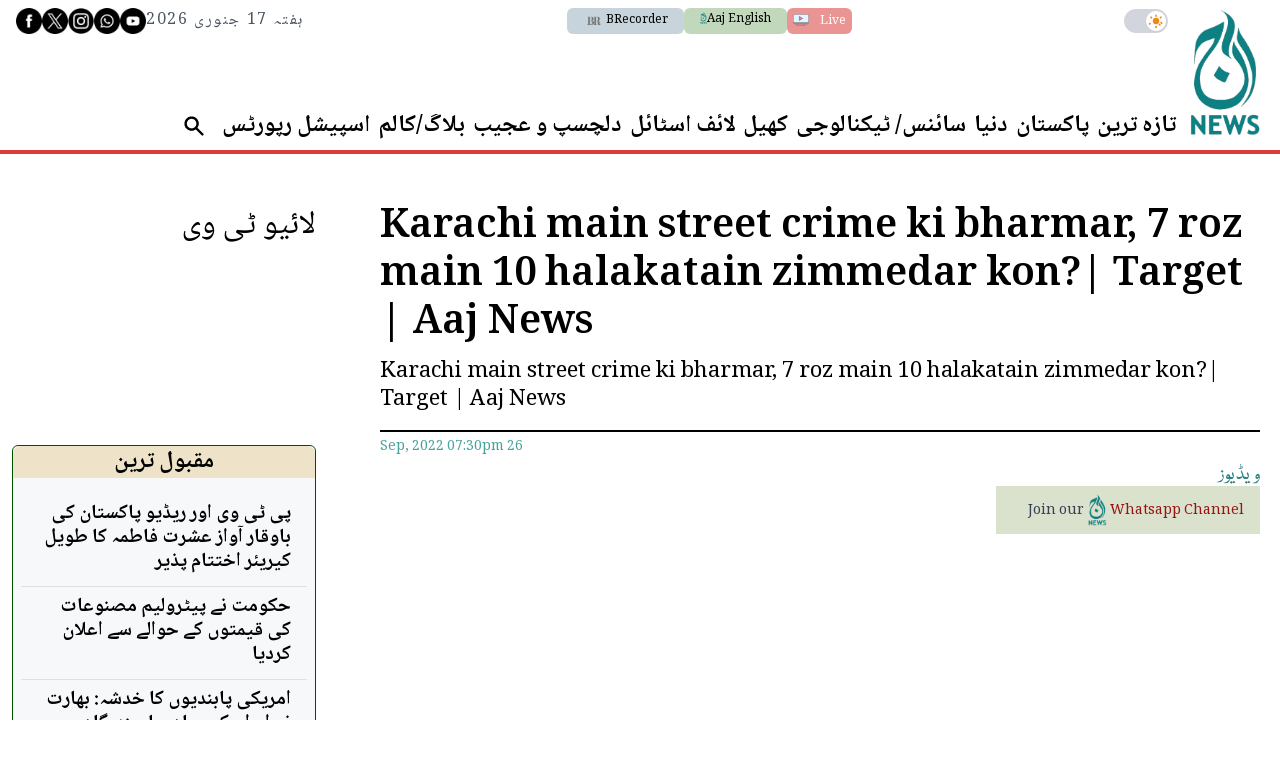

--- FILE ---
content_type: text/html; charset=UTF-8
request_url: https://www.aaj.tv/news/30299789/
body_size: 36490
content:
<!DOCTYPE html>
<html lang="en">

<head>
        
    <!-- meta -->
    <meta charset="utf-8">
    <meta name="viewport" content="width=device-width,minimum-scale=1,initial-scale=1">
    <!--[if IE]> <meta http-equiv="X-UA-Compatible" content="IE=edge" /> <![endif]-->
    <title>Karachi main street crime ki bharmar, 7 roz main 10 halakatain zimmedar kon?| Target | Aaj News - Videos - AAJ</title> 
     <meta name='subject' content='Latest Pakistan news stories and analysis reporting on Current affair Pakistan Nations stories Karachi Lahore,Islamabad and more Pakistan cities latest news Updates...' /> 
     <meta name='description' content='Karachi main street crime ki bharmar, 7 roz main 10 halakatain zimmedar kon?| Target | Aaj News' />   
     <meta property='og:locale' content='en_US' /> 
     <link rel='canonical' href='http://www.aaj.tv/news/30299789' /> 
     <link rel='alternate' type='application/rss+xml' title='Karachi main street crime ki bharmar, 7 roz main 10 halakatain zimmedar kon?| Target | Aaj News' href='https://www.aaj.tv/feeds/news/30299789' /> 
     <link rel='amphtml' href='https://www.aaj.tv/news/amp/30299789' />     
    <meta name='twitter:card' content='summary_large_image' /> 
    <meta name='twitter:site' content='@Aaj_Urdu' /> 
    <meta name='twitter:url' content='http://www.aaj.tv/news/30299789' />  
    <meta name='twitter:title' content='Karachi main street crime ki bharmar, 7 roz main 10 halakatain zimmedar kon?| Target | Aaj News' /> 
    <meta name='twitter:description' content='Karachi main street crime ki bharmar, 7 roz main 10 halakatain zimmedar kon?| Target | Aaj News' />
    
    <meta property='og:site_name' content='Aaj TV' /> 
    <meta property='og:url' content='http://www.aaj.tv/news/30299789' /> 
    <meta property='og:type' content='article' /> 
    <meta property='og:title' content='Karachi main street crime ki bharmar, 7 roz main 10 halakatain zimmedar kon?| Target | Aaj News' /> 
    <meta property='og:description' content='Karachi main street crime ki bharmar, 7 roz main 10 halakatain zimmedar kon?| Target | Aaj News' />
    
    
    <meta itemprop='title' content='Karachi main street crime ki bharmar, 7 roz main 10 halakatain zimmedar kon?| Target | Aaj News' /> 
    <meta itemprop='description' content='Karachi main street crime ki bharmar, 7 roz main 10 halakatain zimmedar kon?| Target | Aaj News' />
    
    <meta name='description' content='Karachi main street crime ki bharmar, 7 roz main 10 halakatain zimmedar kon?| Target | Aaj News' />
    
     <meta property='twitter:image' content='https://i.ytimg.com/vi/9yTjnZ8MebU/maxresdefault.jpg' />
     <meta property='og:image' content='https://i.ytimg.com/vi/9yTjnZ8MebU/maxresdefault.jpg' />
     <meta itemprop='image' content='https://i.ytimg.com/vi/9yTjnZ8MebU/maxresdefault.jpg' />
    
    <meta property='article:section' itemprop='articleSection' content='videos' /> 
    <meta property='article:publisher' content='https://www.aaj.tv' /> 
    <meta property='article:published_time' content='2022-09-26 19:30:10+05:00' /> 
    <meta property='article:modified_time' content='2022-09-26 19:30:10+05:00' /> 
    
      
    
    
    <!-- Google tag (gtag.js) -->
    <script async src="https://www.googletagmanager.com/gtag/js?id=G-GZJTZHV1VK"></script>
    <script>
        window.dataLayer = window.dataLayer || [];
        window.googletag = window.googletag || {cmd: []};
        function gtag(){dataLayer.push(arguments);}
        gtag('js', new Date());
        gtag('config', 'G-GZJTZHV1VK', {
           send_page_view: false
       });
    </script>
    <script data-infinite='true'>
        gtag('event', 'page_view', {
            "Category": "Videos","Categories": ["Videos"],"content_group": "videos","Id": "news/30299789","PublishedDate": 1664202610,"UpdatedDate": 1664202610,"ArticleAge": 104391616,"ArticleAgeRanges": "10+ days","ArticleType": "Default",
            "non_interaction": true
        });
    </script>
    
<script type="application/ld+json">
    {"@context":"http://schema.org","@graph":[{"@type":"Organization","@id":"https://www.aaj.tv/#organization","logo":"https://www.aaj.tv/_img/logo.png","description":"Karachi main street crime ki bharmar, 7 roz main 10 halakatain zimmedar kon?| Target | Aaj News","name":"Aaj TV","url":"https://www.aaj.tv","sameAs":[],"potentialAction":{"@type":"SearchAction","target":"https://www.aaj.tv/search?cx=016184311056644083324:jjzmw7qqqbe&ie=UTF-8&q={search_term_string}","query-input":"required name=search_term_string"},"address":{"@type":"PostalAddress","addressLocality":"Karachi","addressRegion":"Sindh","addressCountry":"PK"}}]}
</script>
<script type="application/ld+json">
    {"@context": "http://schema.org", "@type": "BreadcrumbList","itemListElement": [{"@type":"ListItem","position":1,"item":{"@id":"https://www.aaj.tv/videos","name":"Videos"}}]}
</script>    <script type="application/ld+json">
        {"@context":"http://schema.org","@type":"NewsArticle","url":"https://www.aaj.tv","publisher":{"@context":"http://schema.org","@type":"Organization","name":"Aaj TV","url":"https://www.aaj.tv","sameAs":[],"logo":{"@context":"http://schema.org","@type":"ImageObject","url":"https://www.aaj.tv/_img/logo.png"}},"copyrightYear":"2026","image":[],"mainEntityOfPage":"http://www.aaj.tv/news/30299789","headline":"Karachi main street crime ki bharmar, 7 roz main 10 halakatain zimmedar kon?| Target | Aaj News","description":"Karachi main street crime ki bharmar, 7 roz main 10 halakatain zimmedar kon?| Target | Aaj News","datePublished":"2022-09-26T19:30:10+05:00","dateModified":"2022-09-26T19:30:10+05:00"}
    </script>        <!-- - - - - start:counters - - - - -->
            <script type='text/javascript' data-infinite='true'>
                function runMyCounter() {
                    Counter.count([{"news":30299789},{"parent":"Videos"},{"child":"Videos.Target"},{"editor":0}]);
                }

                // Check the document's state
                if (document.readyState === "interactive" || document.readyState === "complete") {
                    // If already loaded, run it now
                    runMyCounter();
                } else {
                    // Otherwise, wait for the event
                    document.addEventListener("DOMContentLoaded", runMyCounter);
                }
            </script>
        <!-- - - - - end:counters - - - - -->    <style type="text/css">
        :root {
            --purple-900-rgb: 104 11 163;
            --red-400-rgb: 217 61 57;
            --green-400-rgb: 76 106 83;
            --green-400-rgb: 76 106 83;
            --beige-50-rgb: 245 244 243;
            --beige-700-rgb: 224 200 149;
            --teal-900-rgb: 8 23 23;
            --teal-800-rgb: 2 41 41;
            /* Light Theme Specifics */
            --light-bg: #f9f7f3;
            /* A lighter version of beige-cream */
            --light-card-bg: #ffffff;
            --light-text: #0E1428;
            --light-header-bg: #4C6A53;
            --light-header-text: #E0D4B9;
        }
    </style>

    
    <style type='text/css'>
    /* CRITICALCSS */
    @charset "UTF-8";@font-face{font-family:Geeza Pro;src:local("Geeza Pro"),local("GeezaPro-Regular");unicode-range:U+06??,U+0750-077f,U+fb50-fdff,U+fe70-feff}@font-face{font-family:NafeesNaksh;font-style:normal;font-weight:400;unicode-range:U+06??,U+0750-077f,U+fb50-fdff,U+fe70-feff;src:url(https://cdn.jsdelivr.net/npm/urdu-web-fonts@1.0.3/Nafees-Web-Naskh/fonts/Nafees-Web-Naskh.woff) format("woff")}@font-face{font-family:"Geeza Pro";src:url(https://cdn.ne/geeza-pro.woff2) format("woff2"),url(https://cdn.ne/geeza-pro.ttf) format("truetype");font-weight:400;font-style:normal;font-display:optional}@font-face{font-family:"Geeza Pro";src:url(https://cdn.ne/geeza-pro-bold.woff2) format("woff2"),url(https://cdn.ne/geeza-pro-bold.ttf) format("truetype");font-weight:700;font-style:normal;font-display:optional}@font-face{font-family:'Roboto Serif';font-style:normal;font-weight:300;font-stretch:normal;font-display:swap;src:url(https://fonts.gstatic.com/s/robotoserif/v16/R71RjywflP6FLr3gZx7K8UyuXDs9zVwDmXCb8lxYgmuii32UGoVldX70gfjL4-3sMM_kB_qXSEXTJQCFLH5-_bcElnQtp6c.ttf) format('truetype')}@font-face{font-family:'Roboto Serif';font-style:normal;font-weight:300;font-stretch:normal;font-display:swap;src:url(https://fonts.gstatic.com/s/robotoserif/v16/R71RjywflP6FLr3gZx7K8UyuXDs9zVwDmXCb8lxYgmuii32UGoVldX7kgfjL4-3sMM_kB_qXSEXTJQCFLH5-_bcElnQtp6c.ttf) format('truetype')}@font-face{font-family:'Roboto Serif';font-style:normal;font-weight:300;font-stretch:normal;font-display:swap;src:url(https://fonts.gstatic.com/s/robotoserif/v16/R71RjywflP6FLr3gZx7K8UyuXDs9zVwDmXCb8lxYgmuii32UGoVldX7UgfjL4-3sMM_kB_qXSEXTJQCFLH5-_bcElnQtp6c.ttf) format('truetype')}@font-face{font-family:'Roboto Serif';font-style:normal;font-weight:300;font-stretch:normal;font-display:swap;src:url(https://fonts.gstatic.com/s/robotoserif/v16/R71RjywflP6FLr3gZx7K8UyuXDs9zVwDmXCb8lxYgmuii32UGoVldX7EgfjL4-3sMM_kB_qXSEXTJQCFLH5-_bcElnQtp6c.ttf) format('truetype')}@font-face{font-family:'Roboto Serif';font-style:normal;font-weight:300;font-stretch:normal;font-display:swap;src:url(https://fonts.gstatic.com/s/robotoserif/v16/R71RjywflP6FLr3gZx7K8UyuXDs9zVwDmXCb8lxYgmuii32UGoVldX60gfjL4-3sMM_kB_qXSEXTJQCFLH5-_bcElnQtp6c.ttf) format('truetype')}@font-face{font-family:'Roboto Serif';font-style:normal;font-weight:300;font-stretch:normal;font-display:swap;src:url(https://fonts.gstatic.com/s/robotoserif/v16/R71RjywflP6FLr3gZx7K8UyuXDs9zVwDmXCb8lxYgmuii32UGoVldX6UgfjL4-3sMM_kB_qXSEXTJQCFLH5-_bcElnQtp6c.ttf) format('truetype')}@font-face{font-family:'Roboto Serif';font-style:normal;font-weight:300;font-stretch:normal;font-display:swap;src:url(https://fonts.gstatic.com/s/robotoserif/v16/R71RjywflP6FLr3gZx7K8UyuXDs9zVwDmXCb8lxYgmuii32UGoVldX50gfjL4-3sMM_kB_qXSEXTJQCFLH5-_bcElnQtp6c.ttf) format('truetype')}@font-face{font-family:'Roboto Serif';font-style:normal;font-weight:300;font-stretch:normal;font-display:swap;src:url(https://fonts.gstatic.com/s/robotoserif/v16/R71RjywflP6FLr3gZx7K8UyuXDs9zVwDmXCb8lxYgmuii32UGoVldX58gfjL4-3sMM_kB_qXSEXTJQCFLH5-_bcElnQtp6c.ttf) format('truetype')}@font-face{font-family:'Roboto Serif';font-style:normal;font-weight:300;font-stretch:normal;font-display:swap;src:url(https://fonts.gstatic.com/s/robotoserif/v16/R71RjywflP6FLr3gZx7K8UyuXDs9zVwDmXCb8lxYgmuii32UGoVldX5kgfjL4-3sMM_kB_qXSEXTJQCFLH5-_bcElnQtp6c.ttf) format('truetype')}@font-face{font-family:'Roboto Serif';font-style:normal;font-weight:300;font-stretch:normal;font-display:swap;src:url(https://fonts.gstatic.com/s/robotoserif/v16/R71RjywflP6FLr3gZx7K8UyuXDs9zVwDmXCb8lxYgmuii32UGoVldX5UgfjL4-3sMM_kB_qXSEXTJQCFLH5-_bcElnQtp6c.ttf) format('truetype')}@font-face{font-family:'Roboto Serif';font-style:normal;font-weight:300;font-stretch:normal;font-display:swap;src:url(https://fonts.gstatic.com/s/robotoserif/v16/R71RjywflP6FLr3gZx7K8UyuXDs9zVwDmXCb8lxYgmuii32UGoVldX40gfjL4-3sMM_kB_qXSEXTJQCFLH5-_bcElnQtp6c.ttf) format('truetype')}@font-face{font-family:'Roboto Serif';font-style:normal;font-weight:300;font-stretch:normal;font-display:swap;src:url(https://fonts.gstatic.com/s/robotoserif/v16/R71RjywflP6FLr3gZx7K8UyuXDs9zVwDmXCb8lxYgmuii32UGoVldX4UgfjL4-3sMM_kB_qXSEXTJQCFLH5-_bcElnQtp6c.ttf) format('truetype')}@font-face{font-family:'Roboto Serif';font-style:normal;font-weight:300;font-stretch:normal;font-display:swap;src:url(https://fonts.gstatic.com/s/robotoserif/v16/R71RjywflP6FLr3gZx7K8UyuXDs9zVwDmXCb8lxYgmuii32UGoVldX7kgvjL4-3sMM_kB_qXSEXTJQCFLH5-_bcElnQtp6c.ttf) format('truetype')}@font-face{font-family:'Roboto Serif';font-style:normal;font-weight:300;font-stretch:normal;font-display:swap;src:url(https://fonts.gstatic.com/s/robotoserif/v16/R71RjywflP6FLr3gZx7K8UyuXDs9zVwDmXCb8lxYgmuii32UGoVldX60gvjL4-3sMM_kB_qXSEXTJQCFLH5-_bcElnQtp6c.ttf) format('truetype')}@font-face{font-family:'Roboto Serif';font-style:normal;font-weight:300;font-stretch:normal;font-display:swap;src:url(https://fonts.gstatic.com/s/robotoserif/v16/R71RjywflP6FLr3gZx7K8UyuXDs9zVwDmXCb8lxYgmuii32UGoVldX6EgvjL4-3sMM_kB_qXSEXTJQCFLH5-_bcElnQtp6c.ttf) format('truetype')}@font-face{font-family:'Roboto Serif';font-style:normal;font-weight:300;font-stretch:normal;font-display:swap;src:url(https://fonts.gstatic.com/s/robotoserif/v16/R71RjywflP6FLr3gZx7K8UyuXDs9zVwDmXCb8lxYgmuii32UGoVldX5kgvjL4-3sMM_kB_qXSEXTJQCFLH5-_bcElnQtp6c.ttf) format('truetype')}@font-face{font-family:'Roboto Serif';font-style:normal;font-weight:300;font-stretch:normal;font-display:swap;src:url(https://fonts.gstatic.com/s/robotoserif/v16/R71RjywflP6FLr3gZx7K8UyuXDs9zVwDmXCb8lxYgmuii32UGoVldX40gvjL4-3sMM_kB_qXSEXTJQCFLH5-_bcElnQtp6c.ttf) format('truetype')}@font-face{font-family:'Roboto Serif';font-style:normal;font-weight:300;font-stretch:normal;font-display:swap;src:url(https://fonts.gstatic.com/s/robotoserif/v16/R71RjywflP6FLr3gZx7K8UyuXDs9zVwDmXCb8lxYgmuii32UGoVldX4EgvjL4-3sMM_kB_qXSEXTJQCFLH5-_bcElnQtp6c.ttf) format('truetype')}@font-face{font-family:'Roboto Serif';font-style:normal;font-weight:300;font-stretch:normal;font-display:swap;src:url(https://fonts.gstatic.com/s/robotoserif/v16/R71RjywflP6FLr3gZx7K8UyuXDs9zVwDmXCb8lxYgmuii32UGoVldX7kg_jL4-3sMM_kB_qXSEXTJQCFLH5-_bcElnQtp6c.ttf) format('truetype')}@font-face{font-family:'Roboto Serif';font-style:normal;font-weight:600;font-stretch:normal;font-display:swap;src:url(https://fonts.gstatic.com/s/robotoserif/v16/R71RjywflP6FLr3gZx7K8UyuXDs9zVwDmXCb8lxYgmuii32UGoVldX70gfjL4-3sMM_kB_qXSEXTJQCFLH5-_bcElvQqp6c.ttf) format('truetype')}@font-face{font-family:'Roboto Serif';font-style:normal;font-weight:600;font-stretch:normal;font-display:swap;src:url(https://fonts.gstatic.com/s/robotoserif/v16/R71RjywflP6FLr3gZx7K8UyuXDs9zVwDmXCb8lxYgmuii32UGoVldX7kgfjL4-3sMM_kB_qXSEXTJQCFLH5-_bcElvQqp6c.ttf) format('truetype')}@font-face{font-family:'Roboto Serif';font-style:normal;font-weight:600;font-stretch:normal;font-display:swap;src:url(https://fonts.gstatic.com/s/robotoserif/v16/R71RjywflP6FLr3gZx7K8UyuXDs9zVwDmXCb8lxYgmuii32UGoVldX7UgfjL4-3sMM_kB_qXSEXTJQCFLH5-_bcElvQqp6c.ttf) format('truetype')}@font-face{font-family:'Roboto Serif';font-style:normal;font-weight:600;font-stretch:normal;font-display:swap;src:url(https://fonts.gstatic.com/s/robotoserif/v16/R71RjywflP6FLr3gZx7K8UyuXDs9zVwDmXCb8lxYgmuii32UGoVldX7EgfjL4-3sMM_kB_qXSEXTJQCFLH5-_bcElvQqp6c.ttf) format('truetype')}@font-face{font-family:'Roboto Serif';font-style:normal;font-weight:600;font-stretch:normal;font-display:swap;src:url(https://fonts.gstatic.com/s/robotoserif/v16/R71RjywflP6FLr3gZx7K8UyuXDs9zVwDmXCb8lxYgmuii32UGoVldX60gfjL4-3sMM_kB_qXSEXTJQCFLH5-_bcElvQqp6c.ttf) format('truetype')}@font-face{font-family:'Roboto Serif';font-style:normal;font-weight:600;font-stretch:normal;font-display:swap;src:url(https://fonts.gstatic.com/s/robotoserif/v16/R71RjywflP6FLr3gZx7K8UyuXDs9zVwDmXCb8lxYgmuii32UGoVldX6UgfjL4-3sMM_kB_qXSEXTJQCFLH5-_bcElvQqp6c.ttf) format('truetype')}@font-face{font-family:'Roboto Serif';font-style:normal;font-weight:600;font-stretch:normal;font-display:swap;src:url(https://fonts.gstatic.com/s/robotoserif/v16/R71RjywflP6FLr3gZx7K8UyuXDs9zVwDmXCb8lxYgmuii32UGoVldX50gfjL4-3sMM_kB_qXSEXTJQCFLH5-_bcElvQqp6c.ttf) format('truetype')}@font-face{font-family:'Roboto Serif';font-style:normal;font-weight:600;font-stretch:normal;font-display:swap;src:url(https://fonts.gstatic.com/s/robotoserif/v16/R71RjywflP6FLr3gZx7K8UyuXDs9zVwDmXCb8lxYgmuii32UGoVldX58gfjL4-3sMM_kB_qXSEXTJQCFLH5-_bcElvQqp6c.ttf) format('truetype')}@font-face{font-family:'Roboto Serif';font-style:normal;font-weight:600;font-stretch:normal;font-display:swap;src:url(https://fonts.gstatic.com/s/robotoserif/v16/R71RjywflP6FLr3gZx7K8UyuXDs9zVwDmXCb8lxYgmuii32UGoVldX5kgfjL4-3sMM_kB_qXSEXTJQCFLH5-_bcElvQqp6c.ttf) format('truetype')}@font-face{font-family:'Roboto Serif';font-style:normal;font-weight:600;font-stretch:normal;font-display:swap;src:url(https://fonts.gstatic.com/s/robotoserif/v16/R71RjywflP6FLr3gZx7K8UyuXDs9zVwDmXCb8lxYgmuii32UGoVldX5UgfjL4-3sMM_kB_qXSEXTJQCFLH5-_bcElvQqp6c.ttf) format('truetype')}@font-face{font-family:'Roboto Serif';font-style:normal;font-weight:600;font-stretch:normal;font-display:swap;src:url(https://fonts.gstatic.com/s/robotoserif/v16/R71RjywflP6FLr3gZx7K8UyuXDs9zVwDmXCb8lxYgmuii32UGoVldX40gfjL4-3sMM_kB_qXSEXTJQCFLH5-_bcElvQqp6c.ttf) format('truetype')}@font-face{font-family:'Roboto Serif';font-style:normal;font-weight:600;font-stretch:normal;font-display:swap;src:url(https://fonts.gstatic.com/s/robotoserif/v16/R71RjywflP6FLr3gZx7K8UyuXDs9zVwDmXCb8lxYgmuii32UGoVldX4UgfjL4-3sMM_kB_qXSEXTJQCFLH5-_bcElvQqp6c.ttf) format('truetype')}@font-face{font-family:'Roboto Serif';font-style:normal;font-weight:600;font-stretch:normal;font-display:swap;src:url(https://fonts.gstatic.com/s/robotoserif/v16/R71RjywflP6FLr3gZx7K8UyuXDs9zVwDmXCb8lxYgmuii32UGoVldX7kgvjL4-3sMM_kB_qXSEXTJQCFLH5-_bcElvQqp6c.ttf) format('truetype')}@font-face{font-family:'Roboto Serif';font-style:normal;font-weight:600;font-stretch:normal;font-display:swap;src:url(https://fonts.gstatic.com/s/robotoserif/v16/R71RjywflP6FLr3gZx7K8UyuXDs9zVwDmXCb8lxYgmuii32UGoVldX60gvjL4-3sMM_kB_qXSEXTJQCFLH5-_bcElvQqp6c.ttf) format('truetype')}@font-face{font-family:'Roboto Serif';font-style:normal;font-weight:600;font-stretch:normal;font-display:swap;src:url(https://fonts.gstatic.com/s/robotoserif/v16/R71RjywflP6FLr3gZx7K8UyuXDs9zVwDmXCb8lxYgmuii32UGoVldX6EgvjL4-3sMM_kB_qXSEXTJQCFLH5-_bcElvQqp6c.ttf) format('truetype')}@font-face{font-family:'Roboto Serif';font-style:normal;font-weight:600;font-stretch:normal;font-display:swap;src:url(https://fonts.gstatic.com/s/robotoserif/v16/R71RjywflP6FLr3gZx7K8UyuXDs9zVwDmXCb8lxYgmuii32UGoVldX5kgvjL4-3sMM_kB_qXSEXTJQCFLH5-_bcElvQqp6c.ttf) format('truetype')}@font-face{font-family:'Roboto Serif';font-style:normal;font-weight:600;font-stretch:normal;font-display:swap;src:url(https://fonts.gstatic.com/s/robotoserif/v16/R71RjywflP6FLr3gZx7K8UyuXDs9zVwDmXCb8lxYgmuii32UGoVldX40gvjL4-3sMM_kB_qXSEXTJQCFLH5-_bcElvQqp6c.ttf) format('truetype')}@font-face{font-family:'Roboto Serif';font-style:normal;font-weight:600;font-stretch:normal;font-display:swap;src:url(https://fonts.gstatic.com/s/robotoserif/v16/R71RjywflP6FLr3gZx7K8UyuXDs9zVwDmXCb8lxYgmuii32UGoVldX4EgvjL4-3sMM_kB_qXSEXTJQCFLH5-_bcElvQqp6c.ttf) format('truetype')}@font-face{font-family:'Roboto Serif';font-style:normal;font-weight:600;font-stretch:normal;font-display:swap;src:url(https://fonts.gstatic.com/s/robotoserif/v16/R71RjywflP6FLr3gZx7K8UyuXDs9zVwDmXCb8lxYgmuii32UGoVldX7kg_jL4-3sMM_kB_qXSEXTJQCFLH5-_bcElvQqp6c.ttf) format('truetype')}@font-face{font-family:'Roboto Serif';font-style:normal;font-weight:300;font-stretch:normal;font-display:swap;src:url(https://fonts.gstatic.com/s/robotoserif/v17/R71RjywflP6FLr3gZx7K8UyuXDs9zVwDmXCb8lxYgmuii32UGoVldX70gfjL4-3sMM_kB_qXSEXTJQCFLH5-_bcElnQtp6c.ttf) format('truetype')}@font-face{font-family:'Roboto Serif';font-style:normal;font-weight:300;font-stretch:normal;font-display:swap;src:url(https://fonts.gstatic.com/s/robotoserif/v17/R71RjywflP6FLr3gZx7K8UyuXDs9zVwDmXCb8lxYgmuii32UGoVldX7kgfjL4-3sMM_kB_qXSEXTJQCFLH5-_bcElnQtp6c.ttf) format('truetype')}@font-face{font-family:'Roboto Serif';font-style:normal;font-weight:300;font-stretch:normal;font-display:swap;src:url(https://fonts.gstatic.com/s/robotoserif/v17/R71RjywflP6FLr3gZx7K8UyuXDs9zVwDmXCb8lxYgmuii32UGoVldX7UgfjL4-3sMM_kB_qXSEXTJQCFLH5-_bcElnQtp6c.ttf) format('truetype')}@font-face{font-family:'Roboto Serif';font-style:normal;font-weight:300;font-stretch:normal;font-display:swap;src:url(https://fonts.gstatic.com/s/robotoserif/v17/R71RjywflP6FLr3gZx7K8UyuXDs9zVwDmXCb8lxYgmuii32UGoVldX7EgfjL4-3sMM_kB_qXSEXTJQCFLH5-_bcElnQtp6c.ttf) format('truetype')}@font-face{font-family:'Roboto Serif';font-style:normal;font-weight:300;font-stretch:normal;font-display:swap;src:url(https://fonts.gstatic.com/s/robotoserif/v17/R71RjywflP6FLr3gZx7K8UyuXDs9zVwDmXCb8lxYgmuii32UGoVldX60gfjL4-3sMM_kB_qXSEXTJQCFLH5-_bcElnQtp6c.ttf) format('truetype')}@font-face{font-family:'Roboto Serif';font-style:normal;font-weight:300;font-stretch:normal;font-display:swap;src:url(https://fonts.gstatic.com/s/robotoserif/v17/R71RjywflP6FLr3gZx7K8UyuXDs9zVwDmXCb8lxYgmuii32UGoVldX6UgfjL4-3sMM_kB_qXSEXTJQCFLH5-_bcElnQtp6c.ttf) format('truetype')}@font-face{font-family:'Roboto Serif';font-style:normal;font-weight:300;font-stretch:normal;font-display:swap;src:url(https://fonts.gstatic.com/s/robotoserif/v17/R71RjywflP6FLr3gZx7K8UyuXDs9zVwDmXCb8lxYgmuii32UGoVldX50gfjL4-3sMM_kB_qXSEXTJQCFLH5-_bcElnQtp6c.ttf) format('truetype')}@font-face{font-family:'Roboto Serif';font-style:normal;font-weight:300;font-stretch:normal;font-display:swap;src:url(https://fonts.gstatic.com/s/robotoserif/v17/R71RjywflP6FLr3gZx7K8UyuXDs9zVwDmXCb8lxYgmuii32UGoVldX58gfjL4-3sMM_kB_qXSEXTJQCFLH5-_bcElnQtp6c.ttf) format('truetype')}@font-face{font-family:'Roboto Serif';font-style:normal;font-weight:300;font-stretch:normal;font-display:swap;src:url(https://fonts.gstatic.com/s/robotoserif/v17/R71RjywflP6FLr3gZx7K8UyuXDs9zVwDmXCb8lxYgmuii32UGoVldX5kgfjL4-3sMM_kB_qXSEXTJQCFLH5-_bcElnQtp6c.ttf) format('truetype')}@font-face{font-family:'Roboto Serif';font-style:normal;font-weight:300;font-stretch:normal;font-display:swap;src:url(https://fonts.gstatic.com/s/robotoserif/v17/R71RjywflP6FLr3gZx7K8UyuXDs9zVwDmXCb8lxYgmuii32UGoVldX5UgfjL4-3sMM_kB_qXSEXTJQCFLH5-_bcElnQtp6c.ttf) format('truetype')}@font-face{font-family:'Roboto Serif';font-style:normal;font-weight:300;font-stretch:normal;font-display:swap;src:url(https://fonts.gstatic.com/s/robotoserif/v17/R71RjywflP6FLr3gZx7K8UyuXDs9zVwDmXCb8lxYgmuii32UGoVldX40gfjL4-3sMM_kB_qXSEXTJQCFLH5-_bcElnQtp6c.ttf) format('truetype')}@font-face{font-family:'Roboto Serif';font-style:normal;font-weight:300;font-stretch:normal;font-display:swap;src:url(https://fonts.gstatic.com/s/robotoserif/v17/R71RjywflP6FLr3gZx7K8UyuXDs9zVwDmXCb8lxYgmuii32UGoVldX4UgfjL4-3sMM_kB_qXSEXTJQCFLH5-_bcElnQtp6c.ttf) format('truetype')}@font-face{font-family:'Roboto Serif';font-style:normal;font-weight:300;font-stretch:normal;font-display:swap;src:url(https://fonts.gstatic.com/s/robotoserif/v17/R71RjywflP6FLr3gZx7K8UyuXDs9zVwDmXCb8lxYgmuii32UGoVldX7kgvjL4-3sMM_kB_qXSEXTJQCFLH5-_bcElnQtp6c.ttf) format('truetype')}@font-face{font-family:'Roboto Serif';font-style:normal;font-weight:300;font-stretch:normal;font-display:swap;src:url(https://fonts.gstatic.com/s/robotoserif/v17/R71RjywflP6FLr3gZx7K8UyuXDs9zVwDmXCb8lxYgmuii32UGoVldX60gvjL4-3sMM_kB_qXSEXTJQCFLH5-_bcElnQtp6c.ttf) format('truetype')}@font-face{font-family:'Roboto Serif';font-style:normal;font-weight:300;font-stretch:normal;font-display:swap;src:url(https://fonts.gstatic.com/s/robotoserif/v17/R71RjywflP6FLr3gZx7K8UyuXDs9zVwDmXCb8lxYgmuii32UGoVldX6EgvjL4-3sMM_kB_qXSEXTJQCFLH5-_bcElnQtp6c.ttf) format('truetype')}@font-face{font-family:'Roboto Serif';font-style:normal;font-weight:300;font-stretch:normal;font-display:swap;src:url(https://fonts.gstatic.com/s/robotoserif/v17/R71RjywflP6FLr3gZx7K8UyuXDs9zVwDmXCb8lxYgmuii32UGoVldX5kgvjL4-3sMM_kB_qXSEXTJQCFLH5-_bcElnQtp6c.ttf) format('truetype')}@font-face{font-family:'Roboto Serif';font-style:normal;font-weight:300;font-stretch:normal;font-display:swap;src:url(https://fonts.gstatic.com/s/robotoserif/v17/R71RjywflP6FLr3gZx7K8UyuXDs9zVwDmXCb8lxYgmuii32UGoVldX40gvjL4-3sMM_kB_qXSEXTJQCFLH5-_bcElnQtp6c.ttf) format('truetype')}@font-face{font-family:'Roboto Serif';font-style:normal;font-weight:300;font-stretch:normal;font-display:swap;src:url(https://fonts.gstatic.com/s/robotoserif/v17/R71RjywflP6FLr3gZx7K8UyuXDs9zVwDmXCb8lxYgmuii32UGoVldX4EgvjL4-3sMM_kB_qXSEXTJQCFLH5-_bcElnQtp6c.ttf) format('truetype')}@font-face{font-family:'Roboto Serif';font-style:normal;font-weight:300;font-stretch:normal;font-display:swap;src:url(https://fonts.gstatic.com/s/robotoserif/v17/R71RjywflP6FLr3gZx7K8UyuXDs9zVwDmXCb8lxYgmuii32UGoVldX7kg_jL4-3sMM_kB_qXSEXTJQCFLH5-_bcElnQtp6c.ttf) format('truetype')}@font-face{font-family:'Roboto Serif';font-style:normal;font-weight:600;font-stretch:normal;font-display:swap;src:url(https://fonts.gstatic.com/s/robotoserif/v17/R71RjywflP6FLr3gZx7K8UyuXDs9zVwDmXCb8lxYgmuii32UGoVldX70gfjL4-3sMM_kB_qXSEXTJQCFLH5-_bcElvQqp6c.ttf) format('truetype')}@font-face{font-family:'Roboto Serif';font-style:normal;font-weight:600;font-stretch:normal;font-display:swap;src:url(https://fonts.gstatic.com/s/robotoserif/v17/R71RjywflP6FLr3gZx7K8UyuXDs9zVwDmXCb8lxYgmuii32UGoVldX7kgfjL4-3sMM_kB_qXSEXTJQCFLH5-_bcElvQqp6c.ttf) format('truetype')}@font-face{font-family:'Roboto Serif';font-style:normal;font-weight:600;font-stretch:normal;font-display:swap;src:url(https://fonts.gstatic.com/s/robotoserif/v17/R71RjywflP6FLr3gZx7K8UyuXDs9zVwDmXCb8lxYgmuii32UGoVldX7UgfjL4-3sMM_kB_qXSEXTJQCFLH5-_bcElvQqp6c.ttf) format('truetype')}@font-face{font-family:'Roboto Serif';font-style:normal;font-weight:600;font-stretch:normal;font-display:swap;src:url(https://fonts.gstatic.com/s/robotoserif/v17/R71RjywflP6FLr3gZx7K8UyuXDs9zVwDmXCb8lxYgmuii32UGoVldX7EgfjL4-3sMM_kB_qXSEXTJQCFLH5-_bcElvQqp6c.ttf) format('truetype')}@font-face{font-family:'Roboto Serif';font-style:normal;font-weight:600;font-stretch:normal;font-display:swap;src:url(https://fonts.gstatic.com/s/robotoserif/v17/R71RjywflP6FLr3gZx7K8UyuXDs9zVwDmXCb8lxYgmuii32UGoVldX60gfjL4-3sMM_kB_qXSEXTJQCFLH5-_bcElvQqp6c.ttf) format('truetype')}@font-face{font-family:'Roboto Serif';font-style:normal;font-weight:600;font-stretch:normal;font-display:swap;src:url(https://fonts.gstatic.com/s/robotoserif/v17/R71RjywflP6FLr3gZx7K8UyuXDs9zVwDmXCb8lxYgmuii32UGoVldX6UgfjL4-3sMM_kB_qXSEXTJQCFLH5-_bcElvQqp6c.ttf) format('truetype')}@font-face{font-family:'Roboto Serif';font-style:normal;font-weight:600;font-stretch:normal;font-display:swap;src:url(https://fonts.gstatic.com/s/robotoserif/v17/R71RjywflP6FLr3gZx7K8UyuXDs9zVwDmXCb8lxYgmuii32UGoVldX50gfjL4-3sMM_kB_qXSEXTJQCFLH5-_bcElvQqp6c.ttf) format('truetype')}@font-face{font-family:'Roboto Serif';font-style:normal;font-weight:600;font-stretch:normal;font-display:swap;src:url(https://fonts.gstatic.com/s/robotoserif/v17/R71RjywflP6FLr3gZx7K8UyuXDs9zVwDmXCb8lxYgmuii32UGoVldX58gfjL4-3sMM_kB_qXSEXTJQCFLH5-_bcElvQqp6c.ttf) format('truetype')}@font-face{font-family:'Roboto Serif';font-style:normal;font-weight:600;font-stretch:normal;font-display:swap;src:url(https://fonts.gstatic.com/s/robotoserif/v17/R71RjywflP6FLr3gZx7K8UyuXDs9zVwDmXCb8lxYgmuii32UGoVldX5kgfjL4-3sMM_kB_qXSEXTJQCFLH5-_bcElvQqp6c.ttf) format('truetype')}@font-face{font-family:'Roboto Serif';font-style:normal;font-weight:600;font-stretch:normal;font-display:swap;src:url(https://fonts.gstatic.com/s/robotoserif/v17/R71RjywflP6FLr3gZx7K8UyuXDs9zVwDmXCb8lxYgmuii32UGoVldX5UgfjL4-3sMM_kB_qXSEXTJQCFLH5-_bcElvQqp6c.ttf) format('truetype')}@font-face{font-family:'Roboto Serif';font-style:normal;font-weight:600;font-stretch:normal;font-display:swap;src:url(https://fonts.gstatic.com/s/robotoserif/v17/R71RjywflP6FLr3gZx7K8UyuXDs9zVwDmXCb8lxYgmuii32UGoVldX40gfjL4-3sMM_kB_qXSEXTJQCFLH5-_bcElvQqp6c.ttf) format('truetype')}@font-face{font-family:'Roboto Serif';font-style:normal;font-weight:600;font-stretch:normal;font-display:swap;src:url(https://fonts.gstatic.com/s/robotoserif/v17/R71RjywflP6FLr3gZx7K8UyuXDs9zVwDmXCb8lxYgmuii32UGoVldX4UgfjL4-3sMM_kB_qXSEXTJQCFLH5-_bcElvQqp6c.ttf) format('truetype')}@font-face{font-family:'Roboto Serif';font-style:normal;font-weight:600;font-stretch:normal;font-display:swap;src:url(https://fonts.gstatic.com/s/robotoserif/v17/R71RjywflP6FLr3gZx7K8UyuXDs9zVwDmXCb8lxYgmuii32UGoVldX7kgvjL4-3sMM_kB_qXSEXTJQCFLH5-_bcElvQqp6c.ttf) format('truetype')}@font-face{font-family:'Roboto Serif';font-style:normal;font-weight:600;font-stretch:normal;font-display:swap;src:url(https://fonts.gstatic.com/s/robotoserif/v17/R71RjywflP6FLr3gZx7K8UyuXDs9zVwDmXCb8lxYgmuii32UGoVldX60gvjL4-3sMM_kB_qXSEXTJQCFLH5-_bcElvQqp6c.ttf) format('truetype')}@font-face{font-family:'Roboto Serif';font-style:normal;font-weight:600;font-stretch:normal;font-display:swap;src:url(https://fonts.gstatic.com/s/robotoserif/v17/R71RjywflP6FLr3gZx7K8UyuXDs9zVwDmXCb8lxYgmuii32UGoVldX6EgvjL4-3sMM_kB_qXSEXTJQCFLH5-_bcElvQqp6c.ttf) format('truetype')}@font-face{font-family:'Roboto Serif';font-style:normal;font-weight:600;font-stretch:normal;font-display:swap;src:url(https://fonts.gstatic.com/s/robotoserif/v17/R71RjywflP6FLr3gZx7K8UyuXDs9zVwDmXCb8lxYgmuii32UGoVldX5kgvjL4-3sMM_kB_qXSEXTJQCFLH5-_bcElvQqp6c.ttf) format('truetype')}@font-face{font-family:'Roboto Serif';font-style:normal;font-weight:600;font-stretch:normal;font-display:swap;src:url(https://fonts.gstatic.com/s/robotoserif/v17/R71RjywflP6FLr3gZx7K8UyuXDs9zVwDmXCb8lxYgmuii32UGoVldX40gvjL4-3sMM_kB_qXSEXTJQCFLH5-_bcElvQqp6c.ttf) format('truetype')}@font-face{font-family:'Roboto Serif';font-style:normal;font-weight:600;font-stretch:normal;font-display:swap;src:url(https://fonts.gstatic.com/s/robotoserif/v17/R71RjywflP6FLr3gZx7K8UyuXDs9zVwDmXCb8lxYgmuii32UGoVldX4EgvjL4-3sMM_kB_qXSEXTJQCFLH5-_bcElvQqp6c.ttf) format('truetype')}@font-face{font-family:'Roboto Serif';font-style:normal;font-weight:600;font-stretch:normal;font-display:swap;src:url(https://fonts.gstatic.com/s/robotoserif/v17/R71RjywflP6FLr3gZx7K8UyuXDs9zVwDmXCb8lxYgmuii32UGoVldX7kg_jL4-3sMM_kB_qXSEXTJQCFLH5-_bcElvQqp6c.ttf) format('truetype')}@font-face{font-family:"Geeza Pro";src:local("Geeza Pro"),local("GeezaPro-Regular");unicode-range:U+0600-06FF,U+0750-077F,U+FB50-FDFF,U+FE70-FEFF}@font-face{font-family:NafeesNaksh;font-style:normal;font-weight:400;unicode-range:U+0600-06FF,U+0750-077F,U+FB50-FDFF,U+FE70-FEFF;src:url("https://cdn.jsdelivr.net/npm/urdu-web-fonts@1.0.3/Nafees-Web-Naskh/fonts/Nafees-Web-Naskh.woff") format("woff")}.single .story__content p{font-size:24px;line-height:34px;margin:20px 0}strong{font-weight:bolder}@media (min-width:720px){.sm\:mx-auto{margin-left:auto;margin-right:auto}.sm\:me-4{-webkit-margin-end:1rem;margin-inline-end:1rem}.sm\:ml-3{margin-left:.75rem}.sm\:ml-4{margin-left:1rem}.sm\:mt-0{margin-top:0}.sm\:mt-3{margin-top:.75rem}.sm\:mt-4{margin-top:1rem}.sm\:block{display:block}.sm\:flex{display:flex}.sm\:hidden{display:none}.sm\:h-8{height:2rem}.sm\:w-1\/3{width:33.333333%}.sm\:w-20{width:5rem}.sm\:w-auto{width:auto}.sm\:w-full{width:100%}.sm\:grid-cols-2{grid-template-columns:repeat(2,minmax(0,1fr))}.sm\:flex-row-reverse{flex-direction:row-reverse}.sm\:items-start{align-items:flex-start}.sm\:items-end{align-items:flex-end}.sm\:gap-4{gap:1rem}.sm\:px-2{padding-left:.5rem;padding-right:.5rem}.sm\:px-4{padding-left:1rem;padding-right:1rem}.sm\:py-4{padding-top:1rem;padding-bottom:1rem}.sm\:text-left{text-align:left}.sm\:text-3{font-size:.75rem}.sm\:text-sm{font-size:var(--font-sm,.875rem);line-height:var(--font-sm-lineheight,1.25rem)}}@media (min-width:767px){&.media--right{padding-left:0;margin-left:.5rem}&.media--left{padding-right:0;margin-right:.5rem}}.mb-8{margin-bottom:2rem}.leading-tight{line-height:1.25}@media (min-width:720px){.sm\:mx-auto{margin-left:auto;margin-right:auto}.sm\:me-4{-webkit-margin-end:1rem;margin-inline-end:1rem}.sm\:ml-3{margin-left:.75rem}.sm\:ml-4{margin-left:1rem}.sm\:ms-2{-webkit-margin-start:0.5rem;margin-inline-start:.5rem}.sm\:mt-0{margin-top:0}.sm\:mt-3{margin-top:.75rem}.sm\:mt-4{margin-top:1rem}.sm\:block{display:block}.sm\:flex{display:flex}.sm\:hidden{display:none}.sm\:h-8{height:2rem}.sm\:w-1\/3{width:33.333333%}.sm\:w-20{width:5rem}.sm\:w-auto{width:auto}.sm\:w-full{width:100%}.sm\:grid-cols-2{grid-template-columns:repeat(2,minmax(0,1fr))}.sm\:flex-row-reverse{flex-direction:row-reverse}.sm\:items-start{align-items:flex-start}.sm\:items-end{align-items:flex-end}.sm\:gap-4{gap:1rem}.sm\:px-2{padding-left:.5rem;padding-right:.5rem}.sm\:px-4{padding-left:1rem;padding-right:1rem}.sm\:py-4{padding-top:1rem;padding-bottom:1rem}.sm\:pe-10{-webkit-padding-end:2.5rem;padding-inline-end:2.5rem}.sm\:ps-0{-webkit-padding-start:0px;padding-inline-start:0px}.sm\:text-left{text-align:left}.sm\:text-3{font-size:.75rem}.sm\:text-sm{font-size:var(--font-sm, .875rem);line-height:var(--font-sm-lineheight, 1.25rem)}}.ml-1{margin-left:.25rem}:root{--purple-900-rgb:104 11 163;--red-400-rgb:217 61 57;--green-400-rgb:76 106 83;--green-400-rgb:76 106 83;--beige-50-rgb:245 244 243;--beige-700-rgb:224 200 149;--teal-900-rgb:8 23 23;--teal-800-rgb:2 41 41;--light-bg:#f9f7f3;--light-card-bg:#ffffff;--light-text:#0E1428;--light-header-bg:#4C6A53;--light-header-text:#E0D4B9}@media (min-width:720px){.sm\:mt-0{margin-top:0}.sm\:w-20{width:5rem}.sm\:w-full{width:100%}.sm\:px-2{padding-left:.5rem;padding-right:.5rem}.sm\:px-4{padding-left:1rem;padding-right:1rem}.sm\:text-left{text-align:left}.sm\:ml-3{margin-left:.75rem}.sm\:ml-4{margin-left:1rem}.sm\:mt-3{margin-top:.75rem}.sm\:mt-4{margin-top:1rem}.sm\:block{display:block}.sm\:flex{display:flex}.sm\:hidden{display:none}.sm\:w-auto{width:auto}.sm\:flex-row-reverse{flex-direction:row-reverse}.sm\:items-start{align-items:flex-start}.sm\:py-4{padding-top:1rem;padding-bottom:1rem}.sm\:text-sm{font-size:var(--font-sm,.875rem);line-height:var(--font-sm-lineheight,1.25rem)}.container{max-width:720px}}:root{--red-300:#f00000;--beige-50:#fefcf9;--beige-100:#faf6ef;--blue-600:#384b9c}figure.media{margin-bottom:0}article:first-of-type .story__excerpt{display:block}img,svg{display:block;vertical-align:middle}@media (min-width:960px){.md\:hidden{display:none}.container{max-width:960px}}.media__item img{position:absolute;top:0;right:0;bottom:0;left:0;margin:auto;max-height:100%;max-width:100%}@media (min-width:720px){.sm\:ml-3{margin-left:.75rem}.sm\:ml-4{margin-left:1rem}.sm\:mt-0{margin-top:0}.sm\:mt-3{margin-top:.75rem}.sm\:mt-4{margin-top:1rem}.sm\:block{display:block}.sm\:flex{display:flex}.sm\:hidden{display:none}.sm\:w-20{width:5rem}.sm\:w-auto{width:auto}.sm\:flex-row-reverse{flex-direction:row-reverse}.sm\:items-start{align-items:flex-start}.sm\:px-2{padding-left:.5rem;padding-right:.5rem}.sm\:px-4{padding-left:1rem;padding-right:1rem}.sm\:py-4{padding-top:1rem;padding-bottom:1rem}.sm\:text-left{text-align:left}.sm\:text-sm{font-size:var(--font-sm,.875rem);line-height:var(--font-sm-lineheight,1.25rem)}}*,:after,:before{box-sizing:border-box;border:0 solid var(--gray-200,#e5e7eb)}input::-moz-placeholder{opacity:1;color:var(--gray-400,#9fa6b2)}input:-ms-input-placeholder{opacity:1;color:var(--gray-400,#9fa6b2)}[type=text]{-webkit-appearance:none;-moz-appearance:none;appearance:none;background-color:#fff;border-color:var(--gray-500,#6b7280);border-width:1px;border-radius:0;padding:.5rem .75rem;font-size:1rem;line-height:1.5rem;--tw-shadow:0 0 transparent}input::-moz-placeholder{color:var(--gray-500,#6b7280);opacity:1}input:-ms-input-placeholder{color:var(--gray-500,#6b7280);opacity:1}@media (min-width:960px){.md\:hidden{display:none}.md\:max-w-xs{max-width:20rem}}.border-gray-200{border-color:var(--gray-200,#e5e7eb)}.bg-gray-50{background-color:var(--gray-50,#f9fafb)}.bg-green-100{background-color:var(--green-100,#dae1cd)}.bg-orange-600{background-color:var(--orange-600,#d7752b)}.text-gray-400{color:var(--gray-400,#9fa6b2)}.text-gray-500{color:var(--gray-500,#6b7280)}.text-gray-600{color:var(--gray-600,#4b5563)}.text-gray-700{color:var(--gray-700,#374151)}.text-gray-900{color:var(--gray-900,#161e2e)}.text-red-500{color:var(--red-500,#9a1313)}.text-teal-300{color:var(--teal-300,#47a39e)}.text-teal-500{color:var(--teal-500,#2c8280)}.text-teal-800{color:var(--teal-800,#085452)}.text-teal-900{color:var(--teal-900,#054c4c)}.placeholder-gray-500::-moz-placeholder{color:var(--gray-500,#6b7280)}.placeholder-gray-500:-ms-input-placeholder{color:var(--gray-500,#6b7280)}.decoration-teal-200{-webkit-text-decoration-color:var(--teal-200,#02bb9b);text-decoration-color:var(--teal-200,#02bb9b)}@media (min-width:720px){.sm\:ml-3{margin-left:.75rem}.sm\:ml-4{margin-left:1rem}.sm\:mt-0{margin-top:0}.sm\:mt-3{margin-top:.75rem}.sm\:mt-4{margin-top:1rem}.sm\:block{display:block}.sm\:flex{display:flex}.sm\:hidden{display:none}.sm\:h-8{height:2rem}.sm\:w-1\/3{width:33.333333%}.sm\:w-20{width:5rem}.sm\:w-auto{width:auto}.sm\:w-full{width:100%}.sm\:grid-cols-2{grid-template-columns:repeat(2,minmax(0,1fr))}.sm\:flex-row-reverse{flex-direction:row-reverse}.sm\:items-start{align-items:flex-start}.sm\:items-end{align-items:flex-end}.sm\:gap-4{gap:1rem}.sm\:px-2{padding-left:.5rem;padding-right:.5rem}.sm\:px-4{padding-left:1rem;padding-right:1rem}.sm\:py-4{padding-top:1rem;padding-bottom:1rem}.sm\:text-left{text-align:left}.sm\:text-sm{font-size:var(--font-sm,.875rem);line-height:var(--font-sm-lineheight,1.25rem)}}@media (min-width:960px){.md\:hidden{display:none}.md\:max-w-xs{max-width:20rem}.md\:px-4{padding-left:1rem;padding-right:1rem}.md\:pl-4{padding-left:1rem}}*,:after,:before{--tw-border-spacing-x:0;--tw-border-spacing-y:0;--tw-translate-x:0;--tw-translate-y:0;--tw-rotate:0;--tw-skew-x:0;--tw-skew-y:0;--tw-scale-x:1;--tw-scale-y:1;--tw-pan-x: ;--tw-pan-y: ;--tw-pinch-zoom: ;--tw-scroll-snap-strictness:proximity;--tw-gradient-from-position: ;--tw-gradient-via-position: ;--tw-gradient-to-position: ;--tw-ordinal: ;--tw-slashed-zero: ;--tw-numeric-figure: ;--tw-numeric-spacing: ;--tw-numeric-fraction: ;--tw-ring-inset: ;--tw-ring-offset-width:0px;--tw-ring-offset-color:#fff;--tw-ring-color:rgba(147,197,253,0.5);--tw-ring-offset-shadow:0 0 transparent;--tw-ring-shadow:0 0 transparent;--tw-shadow:0 0 transparent;--tw-shadow-colored:0 0 transparent;--tw-blur: ;--tw-brightness: ;--tw-contrast: ;--tw-grayscale: ;--tw-hue-rotate: ;--tw-invert: ;--tw-saturate: ;--tw-sepia: ;--tw-drop-shadow: ;--tw-backdrop-blur: ;--tw-backdrop-brightness: ;--tw-backdrop-contrast: ;--tw-backdrop-grayscale: ;--tw-backdrop-hue-rotate: ;--tw-backdrop-invert: ;--tw-backdrop-opacity: ;--tw-backdrop-saturate: ;--tw-backdrop-sepia: ;--tw-contain-size: ;--tw-contain-layout: ;--tw-contain-paint: ;--tw-contain-style: }::-webkit-backdrop{--tw-border-spacing-x:0;--tw-border-spacing-y:0;--tw-translate-x:0;--tw-translate-y:0;--tw-rotate:0;--tw-skew-x:0;--tw-skew-y:0;--tw-scale-x:1;--tw-scale-y:1;--tw-pan-x: ;--tw-pan-y: ;--tw-pinch-zoom: ;--tw-scroll-snap-strictness:proximity;--tw-gradient-from-position: ;--tw-gradient-via-position: ;--tw-gradient-to-position: ;--tw-ordinal: ;--tw-slashed-zero: ;--tw-numeric-figure: ;--tw-numeric-spacing: ;--tw-numeric-fraction: ;--tw-ring-inset: ;--tw-ring-offset-width:0px;--tw-ring-offset-color:#fff;--tw-ring-color:rgba(147,197,253,0.5);--tw-ring-offset-shadow:0 0 transparent;--tw-ring-shadow:0 0 transparent;--tw-shadow:0 0 transparent;--tw-shadow-colored:0 0 transparent;--tw-blur: ;--tw-brightness: ;--tw-contrast: ;--tw-grayscale: ;--tw-hue-rotate: ;--tw-invert: ;--tw-saturate: ;--tw-sepia: ;--tw-drop-shadow: ;--tw-backdrop-blur: ;--tw-backdrop-brightness: ;--tw-backdrop-contrast: ;--tw-backdrop-grayscale: ;--tw-backdrop-hue-rotate: ;--tw-backdrop-invert: ;--tw-backdrop-opacity: ;--tw-backdrop-saturate: ;--tw-backdrop-sepia: ;--tw-contain-size: ;--tw-contain-layout: ;--tw-contain-paint: ;--tw-contain-style: }::backdrop{--tw-border-spacing-x:0;--tw-border-spacing-y:0;--tw-translate-x:0;--tw-translate-y:0;--tw-rotate:0;--tw-skew-x:0;--tw-skew-y:0;--tw-scale-x:1;--tw-scale-y:1;--tw-pan-x: ;--tw-pan-y: ;--tw-pinch-zoom: ;--tw-scroll-snap-strictness:proximity;--tw-gradient-from-position: ;--tw-gradient-via-position: ;--tw-gradient-to-position: ;--tw-ordinal: ;--tw-slashed-zero: ;--tw-numeric-figure: ;--tw-numeric-spacing: ;--tw-numeric-fraction: ;--tw-ring-inset: ;--tw-ring-offset-width:0px;--tw-ring-offset-color:#fff;--tw-ring-color:rgba(147,197,253,0.5);--tw-ring-offset-shadow:0 0 transparent;--tw-ring-shadow:0 0 transparent;--tw-shadow:0 0 transparent;--tw-shadow-colored:0 0 transparent;--tw-blur: ;--tw-brightness: ;--tw-contrast: ;--tw-grayscale: ;--tw-hue-rotate: ;--tw-invert: ;--tw-saturate: ;--tw-sepia: ;--tw-drop-shadow: ;--tw-backdrop-blur: ;--tw-backdrop-brightness: ;--tw-backdrop-contrast: ;--tw-backdrop-grayscale: ;--tw-backdrop-hue-rotate: ;--tw-backdrop-invert: ;--tw-backdrop-opacity: ;--tw-backdrop-saturate: ;--tw-backdrop-sepia: ;--tw-contain-size: ;--tw-contain-layout: ;--tw-contain-paint: ;--tw-contain-style: }*,:after,:before{box-sizing:border-box;border:0 solid rgba(var(--gray-200-rgb,229 231 235)/var(--tw-bg-opacity,1))}:after,:before{--tw-content:""}:host,html{line-height:1.5;-webkit-text-size-adjust:100%;-moz-tab-size:4;-o-tab-size:4;tab-size:4;font-family:NafeesNaksh,ui-sans-serif,system-ui,sans-serif,Apple Color Emoji,Segoe UI Emoji,Segoe UI Symbol,Noto Color Emoji;font-feature-settings:normal;font-variation-settings:normal}input::-moz-placeholder{opacity:1;color:rgba(var(--gray-400-rgb,159 166 178)/var(--tw-bg-opacity,1))}input:-ms-input-placeholder{opacity:1;color:rgba(var(--gray-400-rgb,159 166 178)/var(--tw-bg-opacity,1))}[type=text]{-webkit-appearance:none;-moz-appearance:none;appearance:none;background-color:#fff;border-color:rgba(var(--gray-500-rgb,107 114 128)/var(--tw-bg-opacity,1));border-width:1px;border-radius:0;padding:.5rem .75rem;font-size:1rem;line-height:1.5rem;--tw-shadow:0 0 transparent}input::-moz-placeholder{color:rgba(var(--gray-500-rgb,107 114 128)/var(--tw-bg-opacity,1));opacity:1}input:-ms-input-placeholder{color:rgba(var(--gray-500-rgb,107 114 128)/var(--tw-bg-opacity,1));opacity:1}.btn{display:inline-flex;align-items:center;border-color:transparent;padding:.125rem .5rem;font-family:NafeesNaksh,ui-sans-serif,system-ui,sans-serif,Apple Color Emoji,Segoe UI Emoji,Segoe UI Symbol,Noto Color Emoji;font-size:var(--font-xs,.75rem);line-height:var(--font-xs-lineheight,1rem);font-weight:500;text-transform:uppercase;line-height:1rem}.nav-w{display:block;padding:.5rem 2rem;font-size:var(--font-xs,.75rem);line-height:var(--font-xs-lineheight,1rem);font-weight:300;text-transform:uppercase;line-height:1.25rem;color:rgba(var(--gray-600-rgb,75 85 99)/var(--tw-bg-opacity,1))}.nav-a{display:flex;width:7.5rem;font-size:var(--font-sm,.875rem);line-height:var(--font-sm-lineheight,1.25rem);font-weight:600}.nav-aa:not(:last-child):after{color:rgba(var(--gray-400-rgb,159 166 178)/var(--tw-bg-opacity,1));content:"\a0\2022\a0"}.media__item--vignette>:after{opacity:.35}.media__item--vignette-light>:after,.media__item--vignette>:after{position:absolute;top:0;left:0;height:100%;width:100%;background-color:var(--black,#000);content:""}.media__item--vignette-light>:after{opacity:.1}.media--lastrow,.media--lastrow img{margin-bottom:0}.inset-0{inset:0}.border-gray-200{border-color:rgba(var(--gray-200-rgb,229 231 235)/var(--tw-bg-opacity,1))}.border-red-400{border-color:rgba(var(--red-400-rgb,172 40 37)/var(--tw-bg-opacity,1))}.bg-azure-700{background-color:rgba(var(--azure-700-rgb,199 212 219)/var(--tw-bg-opacity,1))}.bg-beige-200{background-color:rgba(var(--beige-200-rgb,243 241 237)/var(--tw-bg-opacity,1))}.bg-gray-300{background-color:rgba(var(--gray-300-rgb,210 214 220)/var(--tw-bg-opacity,1))}.bg-gray-50{background-color:rgba(var(--gray-50-rgb,249 250 251)/var(--tw-bg-opacity,1))}.bg-green-100{background-color:rgba(var(--green-100-rgb,218 225 205)/var(--tw-bg-opacity,1))}.bg-green-200{background-color:rgba(var(--green-200-rgb,193 216 188)/var(--tw-bg-opacity,1))}.bg-orange-600{background-color:rgba(var(--orange-600-rgb,215 117 43)/var(--tw-bg-opacity,1))}.bg-red-50{background-color:rgba(var(--red-50-rgb,209 129 124)/var(--tw-bg-opacity,1))}.pe-2{-webkit-padding-end:.5rem;padding-inline-end:.5rem}.ps-2{-webkit-padding-start:.5rem;padding-inline-start:.5rem}.font-roboto-serif{font-family:Roboto Serif,Palatino,ui-serif,Georgia,Cambria,Times New Roman,Times,serif}.text-lg{line-height:var(--font-lg-lineheight,1.75rem)}.text-lg{font-size:var(--font-lg,1.125rem)}.text-sm{line-height:var(--font-sm-lineheight,1.25rem)}.text-sm{font-size:var(--font-sm,.875rem)}.text-gray-400{color:rgba(var(--gray-400-rgb,159 166 178)/var(--tw-bg-opacity,1))}.text-gray-500{color:rgba(var(--gray-500-rgb,107 114 128)/var(--tw-bg-opacity,1))}.text-gray-600{color:rgba(var(--gray-600-rgb,75 85 99)/var(--tw-bg-opacity,1))}.text-gray-700{color:rgba(var(--gray-700-rgb,55 65 81)/var(--tw-bg-opacity,1))}.text-gray-900{color:rgba(var(--gray-900-rgb,22 30 46)/var(--tw-bg-opacity,1))}.text-orange-500{color:rgba(var(--orange-500-rgb,232 130 48)/var(--tw-bg-opacity,1))}.text-red-500{color:rgba(var(--red-500-rgb,154 19 19)/var(--tw-bg-opacity,1))}.text-teal-300{color:rgba(var(--teal-300-rgb,71 163 158)/var(--tw-bg-opacity,1))}.text-teal-500{color:rgba(var(--teal-500-rgb,44 130 128)/var(--tw-bg-opacity,1))}.text-teal-800{color:rgba(var(--teal-800-rgb,8 84 82)/var(--tw-bg-opacity,1))}.text-teal-900{color:rgba(var(--teal-900-rgb,5 76 76)/var(--tw-bg-opacity,1))}.placeholder-gray-500::-moz-placeholder{color:rgba(var(--gray-500-rgb,107 114 128)/var(--tw-bg-opacity,1))}.placeholder-gray-500:-ms-input-placeholder{color:rgba(var(--gray-500-rgb,107 114 128)/var(--tw-bg-opacity,1))}.shadow-sm{box-shadow:var(--tw-ring-offset-shadow,0 0 transparent),var(--tw-ring-shadow,0 0 transparent),var(--tw-shadow)}.shadow-sm{--tw-shadow:0 1px 2px 0 rgba(0,0,0,0.05);--tw-shadow-colored:0 1px 2px 0 var(--tw-shadow-color)}.ring-0{--tw-ring-offset-shadow:var(--tw-ring-inset) 0 0 0 var(--tw-ring-offset-width) var(--tw-ring-offset-color);--tw-ring-shadow:var(--tw-ring-inset) 0 0 0 calc(var(--tw-ring-offset-width)) var(--tw-ring-color)}.ring-0{box-shadow:var(--tw-ring-offset-shadow),var(--tw-ring-shadow),var(--tw-shadow,0 0 transparent)}.decoration-teal-200{-webkit-text-decoration-color:rgba(var(--teal-200-rgb,2 187 155)/var(--tw-bg-opacity,1));text-decoration-color:rgba(var(--teal-200-rgb,2 187 155)/var(--tw-bg-opacity,1))}@media (min-width:720px){.sm\:me-4{-webkit-margin-end:1rem;margin-inline-end:1rem}.sm\:ml-3{margin-left:.75rem}.sm\:ml-4{margin-left:1rem}.sm\:mt-0{margin-top:0}.sm\:mt-3{margin-top:.75rem}.sm\:mt-4{margin-top:1rem}.sm\:block{display:block}.sm\:flex{display:flex}.sm\:hidden{display:none}.sm\:h-8{height:2rem}.sm\:w-1\/3{width:33.333333%}.sm\:w-20{width:5rem}.sm\:w-auto{width:auto}.sm\:w-full{width:100%}.sm\:grid-cols-2{grid-template-columns:repeat(2,minmax(0,1fr))}.sm\:flex-row-reverse{flex-direction:row-reverse}.sm\:items-start{align-items:flex-start}.sm\:items-end{align-items:flex-end}.sm\:gap-4{gap:1rem}.sm\:px-2{padding-left:.5rem;padding-right:.5rem}.sm\:px-4{padding-left:1rem;padding-right:1rem}.sm\:py-4{padding-top:1rem;padding-bottom:1rem}.sm\:text-left{text-align:left}.sm\:text-3{font-size:.75rem}.sm\:text-sm{font-size:var(--font-sm,.875rem);line-height:var(--font-sm-lineheight,1.25rem)}.container{max-width:720px}}@media (min-width:1280px){.lg\:mx-auto{margin-left:auto;margin-right:auto}.lg\:block{display:block}.lg\:w-80{width:20rem}.lg\:flex-row{flex-direction:row}}:root{--red-200-rgb:217 93 57;--orange-200-rgb:254 180 32;--orange-500-rgb:241 136 15;--beige-400-rgb:238 227 201;--beige-500-rgb:224 212 185;--green-300-rgb:168 198 134;--green-400-rgb:123 158 137;--green-800-rgb:76 106 83}.aaj-time .timestamp--label{display:none}.media--rounded img{height:100%;border-radius:9999px;padding:.5em}.media__icon-video:after{display:none}.sr-only{position:absolute;width:1px;height:1px;padding:0;margin:-1px;overflow:hidden;clip:rect(0,0,0,0);border:0}*,::after,::before{--tw-border-spacing-x:0;--tw-border-spacing-y:0;--tw-translate-x:0;--tw-translate-y:0;--tw-rotate:0;--tw-skew-x:0;--tw-skew-y:0;--tw-scale-x:1;--tw-scale-y:1;--tw-pan-x: ;--tw-pan-y: ;--tw-pinch-zoom: ;--tw-scroll-snap-strictness:proximity;--tw-gradient-from-position: ;--tw-gradient-via-position: ;--tw-gradient-to-position: ;--tw-ordinal: ;--tw-slashed-zero: ;--tw-numeric-figure: ;--tw-numeric-spacing: ;--tw-numeric-fraction: ;--tw-ring-inset: ;--tw-ring-offset-width:0px;--tw-ring-offset-color:#fff;--tw-ring-color:rgb(147 197 253 / 0.5);--tw-ring-offset-shadow:0 0 #0000;--tw-ring-shadow:0 0 #0000;--tw-shadow:0 0 #0000;--tw-shadow-colored:0 0 #0000;--tw-blur: ;--tw-brightness: ;--tw-contrast: ;--tw-grayscale: ;--tw-hue-rotate: ;--tw-invert: ;--tw-saturate: ;--tw-sepia: ;--tw-drop-shadow: ;--tw-backdrop-blur: ;--tw-backdrop-brightness: ;--tw-backdrop-contrast: ;--tw-backdrop-grayscale: ;--tw-backdrop-hue-rotate: ;--tw-backdrop-invert: ;--tw-backdrop-opacity: ;--tw-backdrop-saturate: ;--tw-backdrop-sepia: ;--tw-contain-size: ;--tw-contain-layout: ;--tw-contain-paint: ;--tw-contain-style: }::-webkit-backdrop{--tw-border-spacing-x:0;--tw-border-spacing-y:0;--tw-translate-x:0;--tw-translate-y:0;--tw-rotate:0;--tw-skew-x:0;--tw-skew-y:0;--tw-scale-x:1;--tw-scale-y:1;--tw-pan-x: ;--tw-pan-y: ;--tw-pinch-zoom: ;--tw-scroll-snap-strictness:proximity;--tw-gradient-from-position: ;--tw-gradient-via-position: ;--tw-gradient-to-position: ;--tw-ordinal: ;--tw-slashed-zero: ;--tw-numeric-figure: ;--tw-numeric-spacing: ;--tw-numeric-fraction: ;--tw-ring-inset: ;--tw-ring-offset-width:0px;--tw-ring-offset-color:#fff;--tw-ring-color:rgb(147 197 253 / 0.5);--tw-ring-offset-shadow:0 0 #0000;--tw-ring-shadow:0 0 #0000;--tw-shadow:0 0 #0000;--tw-shadow-colored:0 0 #0000;--tw-blur: ;--tw-brightness: ;--tw-contrast: ;--tw-grayscale: ;--tw-hue-rotate: ;--tw-invert: ;--tw-saturate: ;--tw-sepia: ;--tw-drop-shadow: ;--tw-backdrop-blur: ;--tw-backdrop-brightness: ;--tw-backdrop-contrast: ;--tw-backdrop-grayscale: ;--tw-backdrop-hue-rotate: ;--tw-backdrop-invert: ;--tw-backdrop-opacity: ;--tw-backdrop-saturate: ;--tw-backdrop-sepia: ;--tw-contain-size: ;--tw-contain-layout: ;--tw-contain-paint: ;--tw-contain-style: }::backdrop{--tw-border-spacing-x:0;--tw-border-spacing-y:0;--tw-translate-x:0;--tw-translate-y:0;--tw-rotate:0;--tw-skew-x:0;--tw-skew-y:0;--tw-scale-x:1;--tw-scale-y:1;--tw-pan-x: ;--tw-pan-y: ;--tw-pinch-zoom: ;--tw-scroll-snap-strictness:proximity;--tw-gradient-from-position: ;--tw-gradient-via-position: ;--tw-gradient-to-position: ;--tw-ordinal: ;--tw-slashed-zero: ;--tw-numeric-figure: ;--tw-numeric-spacing: ;--tw-numeric-fraction: ;--tw-ring-inset: ;--tw-ring-offset-width:0px;--tw-ring-offset-color:#fff;--tw-ring-color:rgb(147 197 253 / 0.5);--tw-ring-offset-shadow:0 0 #0000;--tw-ring-shadow:0 0 #0000;--tw-shadow:0 0 #0000;--tw-shadow-colored:0 0 #0000;--tw-blur: ;--tw-brightness: ;--tw-contrast: ;--tw-grayscale: ;--tw-hue-rotate: ;--tw-invert: ;--tw-saturate: ;--tw-sepia: ;--tw-drop-shadow: ;--tw-backdrop-blur: ;--tw-backdrop-brightness: ;--tw-backdrop-contrast: ;--tw-backdrop-grayscale: ;--tw-backdrop-hue-rotate: ;--tw-backdrop-invert: ;--tw-backdrop-opacity: ;--tw-backdrop-saturate: ;--tw-backdrop-sepia: ;--tw-contain-size: ;--tw-contain-layout: ;--tw-contain-paint: ;--tw-contain-style: }*,::after,::before{box-sizing:border-box;border-width:0;border-style:solid;border-color:rgba(var(--gray-200-rgb,229 231 235) / var(--tw-bg-opacity,1))}::after,::before{--tw-content:''}:host,html{line-height:1.5;-webkit-text-size-adjust:100%;-moz-tab-size:4;-o-tab-size:4;tab-size:4;font-family:NafeesNaksh,ui-sans-serif,system-ui,sans-serif,"Apple Color Emoji","Segoe UI Emoji","Segoe UI Symbol","Noto Color Emoji";font-feature-settings:normal;font-variation-settings:normal}body{margin:0;line-height:inherit}h1,h2,h3{font-size:inherit;font-weight:inherit}a{color:inherit;text-decoration:inherit}button,input{font-family:inherit;font-feature-settings:inherit;font-variation-settings:inherit;font-size:100%;font-weight:inherit;line-height:inherit;letter-spacing:inherit;color:inherit;margin:0;padding:0}button{text-transform:none}button{-webkit-appearance:button;background-color:transparent;background-image:none}:-moz-focusring{outline:auto}:-moz-ui-invalid{box-shadow:none}::-webkit-inner-spin-button,::-webkit-outer-spin-button{height:auto}::-webkit-search-decoration{-webkit-appearance:none}::-webkit-file-upload-button{-webkit-appearance:button;font:inherit}figure,h1,h2,h3,p{margin:0}input::-moz-placeholder{opacity:1;color:rgba(var(--gray-400-rgb,159 166 178) / var(--tw-bg-opacity,1))}input:-ms-input-placeholder{opacity:1;color:rgba(var(--gray-400-rgb,159 166 178) / var(--tw-bg-opacity,1))}iframe,img,svg{display:block;vertical-align:middle}img{max-width:100%;height:auto}[type=text]{-webkit-appearance:none;-moz-appearance:none;appearance:none;background-color:#fff;border-color:rgba(var(--gray-500-rgb,107 114 128) / var(--tw-bg-opacity,1));border-width:1px;border-radius:0;padding-top:.5rem;padding-right:.75rem;padding-bottom:.5rem;padding-left:.75rem;font-size:1rem;line-height:1.5rem;--tw-shadow:0 0 #0000}input::-moz-placeholder{color:rgba(var(--gray-500-rgb,107 114 128) / var(--tw-bg-opacity,1));opacity:1}input:-ms-input-placeholder{color:rgba(var(--gray-500-rgb,107 114 128) / var(--tw-bg-opacity,1));opacity:1}::-webkit-datetime-edit-fields-wrapper{padding:0}::-webkit-date-and-time-value{min-height:1.5em;text-align:inherit}::-webkit-datetime-edit{display:inline-flex}::-webkit-datetime-edit,::-webkit-datetime-edit-day-field,::-webkit-datetime-edit-hour-field,::-webkit-datetime-edit-meridiem-field,::-webkit-datetime-edit-millisecond-field,::-webkit-datetime-edit-minute-field,::-webkit-datetime-edit-month-field,::-webkit-datetime-edit-second-field,::-webkit-datetime-edit-year-field{padding-top:0;padding-bottom:0}.container{width:100%}@media (min-width:960px){.container{max-width:960px}}@media (min-width:1280px){.container{max-width:1280px}}.container{margin-left:auto;margin-right:auto;padding-left:.5rem;padding-right:.5rem}@media (min-width:960px){.container{margin-left:auto;margin-right:auto;padding-left:1rem;padding-right:1rem}}.btn{display:inline-flex;align-items:center;border-color:transparent;padding-left:.5rem;padding-right:.5rem;padding-top:.125rem;padding-bottom:.125rem;font-family:NafeesNaksh,ui-sans-serif,system-ui,sans-serif,"Apple Color Emoji","Segoe UI Emoji","Segoe UI Symbol","Noto Color Emoji";font-size:var(--font-xs, .75rem);line-height:var(--font-xs-lineheight, 1rem);font-weight:500;text-transform:uppercase;line-height:1rem}.btn-label{background-color:transparent;padding-left:0;padding-right:0;font-weight:300}.scrollbar-hide::-webkit-scrollbar{display:none}.scrollbar-hide{-ms-overflow-style:none;scrollbar-width:none}.nav-w{display:block;padding-left:2rem;padding-right:2rem;padding-top:.5rem;padding-bottom:.5rem;font-size:var(--font-xs, .75rem);line-height:var(--font-xs-lineheight, 1rem);font-weight:300;text-transform:uppercase;line-height:1.25rem;color:rgba(var(--gray-600-rgb,75 85 99) / var(--tw-bg-opacity,1))}.nav-a{display:flex;width:7.5rem;font-size:var(--font-sm, .875rem);line-height:var(--font-sm-lineheight, 1.25rem);font-weight:600}.nav-aa:not(:last-child):after{color:rgba(var(--gray-400-rgb,159 166 178) / var(--tw-bg-opacity,1));content:"\a0\2022\a0"}figure.media{position:relative;clear:both;max-width:100%;overflow:hidden}.media__item{position:relative;display:block;text-align:center;padding:0 0 60%}.media__item iframe,.media__item img{position:absolute;top:0;right:0;bottom:0;left:0;margin:auto;max-height:100%;max-width:100%}.media__item iframe{border-style:none}.media__item__overlay{position:absolute;background-color:transparent;top:10%;left:5%;z-index:9999999;width:90%;height:70%}@media (max-width:720px){.box .media--right,[dir=rtl] .box .media--right{float:none;margin-left:0}.media__item__overlay{display:hidden}}.media__item--relative iframe{position:relative;max-height:none}.media__item--twitter iframe{max-height:none}.media__item--twitter .twitter-tweet-rendered{margin-left:auto;margin-right:auto}.media__item--vimeo{padding-bottom:56.5%}.media__item--soundcloud{padding-bottom:24%}.media__item--youtube{padding-bottom:56.25%}.media__item--issuu iframe{height:625px}.media__item--scribe iframe{width:1px;min-width:100%}.media__item--vignette>:after{position:absolute;top:0;left:0;height:100%;width:100%;background-color:var(--black,#000);opacity:.35;content:""}.media__item--vignette-light>:after{position:absolute;top:0;left:0;height:100%;width:100%;background-color:var(--black,#000);opacity:.1;content:""}.media__item--transparent{background-color:transparent}.media__item--40{padding-bottom:40%}.media__item--50{padding-bottom:50%}.media__item--60{padding-bottom:60%}.media__item--80{padding-bottom:80%}.media__item--100{padding-bottom:100%}.media__item--120{padding-bottom:120%}.media__item--140{padding-bottom:140%}.media__title{display:block;font-weight:700;text-align:initial}.media__caption{margin-bottom:0;overflow:hidden;vertical-align:top;line-height:1.5rem;padding:.45em}.media__caption em,.media__caption strong{display:contents}.media__caption--black{background-color:var(--black,#000);color:var(--white,#fff);opacity:.85}.media__caption--white{background-color:var(--white,#fff);color:var(--black,#000)}.media__caption--overlay{position:absolute;bottom:0;left:0;width:100%;overflow-y:auto;overflow-x:hidden;max-height:35%;opacity:.85}.media__caption--reveal{opacity:0;-webkit-backface-visibility:hidden;backface-visibility:hidden}.media__icon-video:after{position:absolute;top:50%;left:50%;margin-top:-20px;margin-left:-20px;content:url("[data-uri]")}.media--left{float:left;clear:left;margin-right:0}.media--right{float:right;clear:right;margin-left:0}@media (min-width:720px){.media--left{padding-right:.5rem}.media--right{padding-left:.5rem}}.media--left .media__item--scribe{margin-right:.25rem}.media--right .media__item--scribe{margin-left:.25rem}.media--center{clear:both;margin-right:auto;margin-left:auto}.media__caption--overlay:hover{opacity:.5}.media--focus{height:auto;overflow:hidden}.media--focus .media__item{direction:ltr}.media--focus img{max-width:none;max-height:none;margin:auto;left:50%;width:auto;height:100%;transform:translateX(-50%)}.media--uneven .media__item:not(.media__item--youtube):not(.media__item--vimeo):not(.media__item--soundcloud):not(.media__item--scribe){padding:0}.media--uneven img{position:relative;width:auto;max-width:100%}.media--stretch img{width:100%}.media--fill img{height:100%;width:100%}.media--expand-25{width:125%;height:125%;margin-left:-12.5%}.media--expand-25 img{width:100%}.media--lastrow{margin-bottom:0}.media--lastrow img{margin-bottom:0}.media:hover .media__caption--reveal{opacity:1}.media__item--zoomable:before{position:absolute;z-index:10;display:block;background-color:var(--white,#fff);opacity:.7;bottom:5px;left:10px;padding:3px;content:url("[data-uri]");border-radius:5px}@media (max-width:720px){.box .media--right,[dir=rtl] .box .media--right{float:none;margin-left:0}.media--expand-25{margin-left:0;height:100%;width:100%}}img:-moz-loading{visibility:hidden}.sr-only{position:absolute;width:1px;height:1px;padding:0;margin:-1px;overflow:hidden;clip:rect(0,0,0,0);white-space:nowrap;border-width:0}.fixed{position:fixed}.absolute{position:absolute}.relative{position:relative}.inset-0{inset:0px}.inset-y-0{top:0;bottom:0}.bottom-0{bottom:0}.left-0{left:0}.top-20{top:5rem}.z-50{z-index:50}.-m-6{margin:-1.5rem}.mx-auto{margin-left:auto;margin-right:auto}.my-1{margin-top:.25rem;margin-bottom:.25rem}.my-10{margin-top:2.5rem;margin-bottom:2.5rem}.my-2{margin-top:.5rem;margin-bottom:.5rem}.my-2\.5{margin-top:.625rem;margin-bottom:.625rem}.my-4{margin-top:1rem;margin-bottom:1rem}.-mb-px{margin-bottom:-1px}.-mr-2{margin-right:-.5rem}.mb-0{margin-bottom:0}.mb-1{margin-bottom:.25rem}.mb-2{margin-bottom:.5rem}.mb-4{margin-bottom:1rem}.me-0{-webkit-margin-end:0;margin-inline-end:0}.me-1{-webkit-margin-end:.25rem;margin-inline-end:.25rem}.me-2{-webkit-margin-end:.5rem;margin-inline-end:.5rem}.ml-10{margin-left:2.5rem}.mr-1{margin-right:.25rem}.ms-4{-webkit-margin-start:1rem;margin-inline-start:1rem}.mt-1{margin-top:.25rem}.mt-2{margin-top:.5rem}.mt-20{margin-top:5rem}.mt-3{margin-top:.75rem}.mt-4{margin-top:1rem}.mt-6{margin-top:1.5rem}.mt-8{margin-top:2rem}.block{display:block}.inline-block{display:inline-block}.inline{display:inline}.flex{display:flex}.inline-flex{display:inline-flex}.flow-root{display:flow-root}.grid{display:grid}.hidden{display:none}.h-10{height:2.5rem}.h-12{height:3rem}.h-3{height:.75rem}.h-4{height:1rem}.h-5{height:1.25rem}.h-6{height:1.5rem}.h-full{height:100%}.h-screen{height:100vh}.w-11{width:2.75rem}.w-12{width:3rem}.w-14{width:3.5rem}.w-16{width:4rem}.w-4{width:1rem}.w-5{width:1.25rem}.w-6{width:1.5rem}.w-full{width:100%}.max-w-lg{max-width:32rem}.max-w-none{max-width:none}.flex-1{flex:1 1 0%}.flex-shrink-0{flex-shrink:0}.translate-x-5{--tw-translate-x:1.25rem;transform:translate(var(--tw-translate-x),var(--tw-translate-y)) rotate(var(--tw-rotate)) skewX(var(--tw-skew-x)) skewY(var(--tw-skew-y)) scaleX(var(--tw-scale-x)) scaleY(var(--tw-scale-y))}.transform{transform:translate(var(--tw-translate-x),var(--tw-translate-y)) rotate(var(--tw-rotate)) skewX(var(--tw-skew-x)) skewY(var(--tw-skew-y)) scaleX(var(--tw-scale-x)) scaleY(var(--tw-scale-y))}.grid-cols-12{grid-template-columns:repeat(12,minmax(0,1fr))}.grid-cols-2{grid-template-columns:repeat(2,minmax(0,1fr))}.grid-cols-3{grid-template-columns:repeat(3,minmax(0,1fr))}.flex-row{flex-direction:row}.flex-col{flex-direction:column}.items-start{align-items:flex-start}.items-center{align-items:center}.justify-end{justify-content:flex-end}.justify-center{justify-content:center}.justify-between{justify-content:space-between}.justify-evenly{justify-content:space-evenly}.gap-1{gap:.25rem}.gap-2{gap:.5rem}.gap-3{gap:.75rem}.gap-4{gap:1rem}.gap-y-2{row-gap:.5rem}.overflow-auto{overflow:auto}.overflow-hidden{overflow:hidden}.overflow-y-auto{overflow-y:auto}.whitespace-nowrap{white-space:nowrap}.rounded-full{border-radius:9999px}.rounded-md{border-radius:.375rem}.border{border-width:1px}.border-2{border-width:2px}.border-b-4{border-bottom-width:4px}.border-t-2{border-top-width:2px}.border-t-4{border-top-width:4px}.border-double{border-style:double}.border-black{border-color:var(--black,#000)}.border-gray-200{border-color:rgba(var(--gray-200-rgb,229 231 235) / var(--tw-bg-opacity,1))}.border-red-400{border-color:rgba(var(--red-400-rgb,172 40 37) / var(--tw-bg-opacity,1))}.border-transparent{border-color:transparent}.bg-azure-700{background-color:rgba(var(--azure-700-rgb,199 212 219) / var(--tw-bg-opacity,1))}.bg-beige-200{background-color:rgba(var(--beige-200-rgb,243 241 237) / var(--tw-bg-opacity,1))}.bg-gray-300{background-color:rgba(var(--gray-300-rgb,210 214 220) / var(--tw-bg-opacity,1))}.bg-gray-50{background-color:rgba(var(--gray-50-rgb,249 250 251) / var(--tw-bg-opacity,1))}.bg-green-100{background-color:rgba(var(--green-100-rgb,218 225 205) / var(--tw-bg-opacity,1))}.bg-green-200{background-color:rgba(var(--green-200-rgb,193 216 188) / var(--tw-bg-opacity,1))}.bg-orange-600{background-color:rgba(var(--orange-600-rgb,215 117 43) / var(--tw-bg-opacity,1))}.bg-red-50{background-color:rgba(var(--red-50-rgb,209 129 124) / var(--tw-bg-opacity,1))}.bg-white{background-color:var(--white,#fff)}.p-1{padding:.25rem}.px-0{padding-left:0;padding-right:0}.px-1{padding-left:.25rem;padding-right:.25rem}.px-2{padding-left:.5rem;padding-right:.5rem}.px-3{padding-left:.75rem;padding-right:.75rem}.px-4{padding-left:1rem;padding-right:1rem}.py-1{padding-top:.25rem;padding-bottom:.25rem}.py-2{padding-top:.5rem;padding-bottom:.5rem}.pb-1{padding-bottom:.25rem}.pb-3{padding-bottom:.75rem}.pb-4{padding-bottom:1rem}.pb-8{padding-bottom:2rem}.pe-12{-webkit-padding-end:3rem;padding-inline-end:3rem}.pe-2{-webkit-padding-end:0.5rem;padding-inline-end:0.5rem}.pl-1{padding-left:.25rem}.pr-2{padding-right:.5rem}.ps-2{-webkit-padding-start:0.5rem;padding-inline-start:0.5rem}.ps-4{-webkit-padding-start:1rem;padding-inline-start:1rem}.pt-1{padding-top:.25rem}.pt-2{padding-top:.5rem}.pt-4{padding-top:1rem}.text-center{text-align:center}.align-middle{vertical-align:middle}.font-arial{font-family:Arial}.font-geeza{font-family:Geeza Pro,Georgia,serif}.font-roboto-serif{font-family:Roboto Serif,Palatino,ui-serif,Georgia,Cambria,"Times New Roman",Times,serif}.text-10{font-size:2.5rem}.text-2\.5{font-size:.625rem}.text-3\.5{font-size:.875rem}.text-4{font-size:1rem}.text-5{font-size:1.25rem}.text-5\.5{font-size:1.375rem}.text-6{font-size:1.5rem}.text-7{font-size:1.75rem}.text-8{font-size:2rem}.text-lg{font-size:var(--font-lg, 1.125rem);line-height:var(--font-lg-lineheight, 1.75rem)}.text-sm{font-size:var(--font-sm, .875rem);line-height:var(--font-sm-lineheight, 1.25rem)}.font-bold{font-weight:700}.font-extralight{font-weight:200}.font-medium{font-weight:500}.font-normal{font-weight:400}.font-semibold{font-weight:600}.uppercase{text-transform:uppercase}.leading-12{line-height:3rem}.leading-4{line-height:1rem}.leading-5{line-height:1.25rem}.leading-6{line-height:1.5rem}.leading-7{line-height:1.75rem}.leading-none{line-height:1}.tracking-wide{letter-spacing:.025em}.tracking-widest{letter-spacing:.1em}.text-black{color:var(--black,#000)}.text-gray-400{color:rgba(var(--gray-400-rgb,159 166 178) / var(--tw-bg-opacity,1))}.text-gray-500{color:rgba(var(--gray-500-rgb,107 114 128) / var(--tw-bg-opacity,1))}.text-gray-600{color:rgba(var(--gray-600-rgb,75 85 99) / var(--tw-bg-opacity,1))}.text-gray-700{color:rgba(var(--gray-700-rgb,55 65 81) / var(--tw-bg-opacity,1))}.text-gray-900{color:rgba(var(--gray-900-rgb,22 30 46) / var(--tw-bg-opacity,1))}.text-orange-500{color:rgba(var(--orange-500-rgb,232 130 48) / var(--tw-bg-opacity,1))}.text-red-500{color:rgba(var(--red-500-rgb,154 19 19) / var(--tw-bg-opacity,1))}.text-teal-300{color:rgba(var(--teal-300-rgb,71 163 158) / var(--tw-bg-opacity,1))}.text-teal-500{color:rgba(var(--teal-500-rgb,44 130 128) / var(--tw-bg-opacity,1))}.text-teal-800{color:rgba(var(--teal-800-rgb,8 84 82) / var(--tw-bg-opacity,1))}.text-teal-900{color:rgba(var(--teal-900-rgb,5 76 76) / var(--tw-bg-opacity,1))}.text-white{color:var(--white,#fff)}.antialiased{-webkit-font-smoothing:antialiased;-moz-osx-font-smoothing:grayscale}.placeholder-gray-500::-moz-placeholder{color:rgba(var(--gray-500-rgb,107 114 128) / var(--tw-bg-opacity,1))}.placeholder-gray-500:-ms-input-placeholder{color:rgba(var(--gray-500-rgb,107 114 128) / var(--tw-bg-opacity,1))}.opacity-0{opacity:0}.opacity-100{opacity:1}.shadow-sm{--tw-shadow:0 1px 2px 0 rgb(0 0 0 / 0.05);--tw-shadow-colored:0 1px 2px 0 var(--tw-shadow-color);box-shadow:var(--tw-ring-offset-shadow,0 0 #0000),var(--tw-ring-shadow,0 0 #0000),var(--tw-shadow)}.ring-0{--tw-ring-offset-shadow:var(--tw-ring-inset) 0 0 0 var(--tw-ring-offset-width) var(--tw-ring-offset-color);--tw-ring-shadow:var(--tw-ring-inset) 0 0 0 calc(0px + var(--tw-ring-offset-width)) var(--tw-ring-color);box-shadow:var(--tw-ring-offset-shadow),var(--tw-ring-shadow),var(--tw-shadow,0 0 #0000)}.decoration-teal-200{-webkit-text-decoration-color:rgba(var(--teal-200-rgb,2 187 155) / var(--tw-bg-opacity,1));text-decoration-color:rgba(var(--teal-200-rgb,2 187 155) / var(--tw-bg-opacity,1))}@media (min-width:1280px){.lg\:container{width:100%}@media (min-width:720px){.lg\:container{max-width:720px}}@media (min-width:960px){.lg\:container{max-width:960px}}@media (min-width:1280px){.lg\:container{max-width:1280px}}}@media (min-width:720px){.sm\:me-4{-webkit-margin-end:1rem;margin-inline-end:1rem}.sm\:ml-3{margin-left:.75rem}.sm\:ml-4{margin-left:1rem}.sm\:ms-2{-webkit-margin-start:0.5rem;margin-inline-start:.5rem}.sm\:mt-0{margin-top:0}.sm\:mt-3{margin-top:.75rem}.sm\:mt-4{margin-top:1rem}.sm\:block{display:block}.sm\:flex{display:flex}.sm\:hidden{display:none}.sm\:h-8{height:2rem}.sm\:w-1\/3{width:33.333333%}.sm\:w-20{width:5rem}.sm\:w-auto{width:auto}.sm\:w-full{width:100%}.sm\:grid-cols-2{grid-template-columns:repeat(2,minmax(0,1fr))}.sm\:flex-row-reverse{flex-direction:row-reverse}.sm\:items-start{align-items:flex-start}.sm\:items-end{align-items:flex-end}.sm\:gap-4{gap:1rem}.sm\:px-2{padding-left:.5rem;padding-right:.5rem}.sm\:px-4{padding-left:1rem;padding-right:1rem}.sm\:py-4{padding-top:1rem;padding-bottom:1rem}.sm\:pe-10{-webkit-padding-end:2.5rem;padding-inline-end:2.5rem}.sm\:ps-0{-webkit-padding-start:0px;padding-inline-start:0px}.sm\:text-left{text-align:left}.sm\:text-3{font-size:.75rem}.sm\:text-sm{font-size:var(--font-sm, .875rem);line-height:var(--font-sm-lineheight, 1.25rem)}}@media (min-width:960px){.md\:block{display:block}.md\:hidden{display:none}.md\:max-w-xs{max-width:20rem}.md\:px-4{padding-left:1rem;padding-right:1rem}.md\:pl-4{padding-left:1rem}}@media (min-width:1280px){.lg\:mx-auto{margin-left:auto;margin-right:auto}.lg\:block{display:block}.lg\:w-80{width:20rem}.lg\:flex-row{flex-direction:row}.lg\:ps-4{-webkit-padding-start:1rem;padding-inline-start:1rem}}
    </style>
    <link as='style' rel='preload'  href='https://www.aaj.tv/_css/newskit.20260114111004.css' media='all' onload="this.onload=null;this.rel='stylesheet'">
    <noscript><link rel='stylesheet'  href='https://www.aaj.tv/_css/newskit.20260114111004.css' media='all'></noscript>

    <link as='style' rel='preload'  href='https://www.aaj.tv/_css/shame.20251217093818.css?id=d12f2fb1' media='all' onload="this.onload=null;this.rel='stylesheet'">
    <noscript><link rel='stylesheet'  href='https://www.aaj.tv/_css/shame.20251217093818.css?id=d12f2fb1' media='all'></noscript>

    <link as='style' rel='preload'  href='https://fonts.googleapis.com/css2?family=Noto+Naskh+Arabic:wght@400..700&amp;display=swap' media='all' onload="this.onload=null;this.rel='stylesheet'">
    <noscript><link rel='stylesheet'  href='https://fonts.googleapis.com/css2?family=Noto+Naskh+Arabic:wght@400..700&amp;display=swap' media='all'></noscript>

    <link as='style' rel='preload'  href='https://cdnjs.cloudflare.com/ajax/libs/font-awesome/4.7.0/css/font-awesome.min.css?display=swap' media='all' onload="this.onload=null;this.rel='stylesheet'">
    <noscript><link rel='stylesheet'  href='https://cdnjs.cloudflare.com/ajax/libs/font-awesome/4.7.0/css/font-awesome.min.css?display=swap' media='all'></noscript>

    <link as='style' rel='preload'  href='https://www.aaj.tv/_css/print.20251003111604.css' media='print' onload="this.onload=null;this.rel='stylesheet'">
    <noscript><link rel='stylesheet'  href='https://www.aaj.tv/_css/print.20251003111604.css' media='print'></noscript>

    <script  src='https://cdnjs.cloudflare.com/ajax/libs/jquery/3.6.0/jquery.min.js' defer='true'></script>
    <script  src='https://cdnjs.cloudflare.com/ajax/libs/lazysizes/5.3.2/lazysizes.min.js' defer='true'></script>
    <script  src='https://www.aaj.tv/_js/all.20260113191223.js?id=0c42c4ef' defer='true'></script>
    <script type="text/javascript">
  !function (e, f, u, i) {
    e.async = 1;
    e.src = u;
    e.id = i;
    f.parentNode.insertBefore(e, f);
  }(document.createElement('script'),
  document.getElementsByTagName('script')[0],
  '//cdn.taboola.com/libtrc/aajtv-network/loader.js');
</script>

    
    <link rel='dns-prefetch  preconnect' href='//i.aaj.tv'>
    <link rel='dns-prefetch  preconnect' href='//fonts.gstatic.com' crossorigin>
    <link rel='dns-prefetch  preconnect' href='//fonts.googleapis.com'>
    <link rel='dns-prefetch  preconnect' href='//cdnjs.cloudflare.com'>
    <link rel='dns-prefetch  preconnect' href='//cdnjs.cloudflare.com'>
    <link rel='dns-prefetch  preconnect' href='//cdnjs.cloudflare.com'>    <!-- GSAP Library Scripts -->
    <script src="https://cdnjs.cloudflare.com/ajax/libs/gsap/3.12.2/gsap.min.js"></script>
    <script src="https://cdnjs.cloudflare.com/ajax/libs/gsap/3.12.2/ScrollTrigger.min.js"></script>
    <script>
        window.addEventListener('load', () => {
            return;
            // Don't run on mobile
            if (window.innerWidth < 768) {
                return;
            }

            // Tell GSAP about the ScrollTrigger plugin
            gsap.registerPlugin(ScrollTrigger);

            // Find all wrapper elements and initialize the effect for each
            document.querySelectorAll('[data-nkscroll-wrapper]').forEach(scrollWrapper => {
                const stickyContainer = scrollWrapper.querySelector('[data-nkscroll-sticky]');
                const scrollableColumns = scrollWrapper.querySelectorAll('[data-nkscroll-scrollable]');

                // Make sure all necessary elements exist
                if (!stickyContainer || scrollableColumns.length === 0) {
                    return;
                }

                // --- NEW LOGIC: Calculate dynamic height ---
                let totalScrollDuration = 0;
                scrollableColumns.forEach(column => {
                    const speedFactor = parseFloat(column.dataset.nkscrollScrollable) || 1.0;
                    const internalScrollHeight = column.scrollHeight - column.clientHeight;
                    // The external scroll distance needed is the internal distance divided by the speed factor
                    totalScrollDuration += internalScrollHeight / speedFactor;
                });

                // Set the wrapper's height to be 100vh (for the pinned view) + the total calculated scroll distance
                scrollWrapper.style.height = `calc(100vh + ${totalScrollDuration}px)`;
                // --- END NEW LOGIC ---


                let tl = gsap.timeline({
                    scrollTrigger: {
                        trigger: scrollWrapper,
                        start: "top top",
                        end: "bottom bottom",
                        pin: stickyContainer,
                        scrub: true,
                        onEnter: () => scrollableColumns.forEach(col => col.style.pointerEvents = 'none'),
                        onLeave: () => scrollableColumns.forEach(col => col.style.pointerEvents = 'auto'),
                        onEnterBack: () => scrollableColumns.forEach(col => col.style.pointerEvents = 'none'),
                        onLeaveBack: () => scrollableColumns.forEach(col => col.style.pointerEvents = 'auto')
                    }
                });

                // Add a sequential animation for each scrollable column
                scrollableColumns.forEach(column => {
                    tl.to(column, {
                        scrollTop: () => column.scrollHeight - column.clientHeight,
                        ease: "none"
                    });
                });
            });

        });
    </script>


            
    <!-- adverts:header start -->
    <link rel="preconnect" href="https://securepubads.g.doubleclick.net" crossorigin>
    <link rel="preconnect" href="https://tpc.googlesyndication.com" crossorigin>
    <script async src="https://securepubads.g.doubleclick.net/tag/js/gpt.js"></script>
    <script>
    window.googletag = window.googletag || {cmd: []};
    window.__debugAds = window.location && window.location.search && window.location.search.includes('googfc');
    window.isElemVisible = (div) => {
        // https://stackoverflow.com/a/33456469/50475
        return div && (!!(div.offsetWidth || div.offsetHeight || div.getClientRects().length));
    }

    // Relocate Ads
    window.addEventListener('DOMContentLoaded',function () {
        document.querySelectorAll('[data-selector]').forEach(ad => {
            if (target = document.querySelector(ad.getAttribute('data-selector'))) {
                if (ad.closest('.ad-sticky-slide')) {
                    ad = ad.closest('.ad-sticky-slide');
                }
                target.insertAdjacentElement('afterend', ad);
            }
        });
    });

    // Relocate Ad if viewport width is less than 720px
    window.addEventListener('DOMContentLoaded',function () {
        if (window.matchMedia('(max-width: 720px)').matches) {
            document.querySelectorAll('[data-selector-mobile]').forEach(ad => {
                if (target = document.querySelector(ad.getAttribute('data-selector-mobile'))) {
                    target.insertAdjacentElement('afterend', ad);
                }
            });
        }
    });

    googletag.cmd.push(function() {
                
        googletag.defineSlot('/1055356/BRecorder-Responsive-Middle-LEADERBOARD', [[970,250],[970,90],[728,90],[320,50],[320,100],[300,50]], 'div-gpt-ad-1682608561302-0')
            .defineSizeMapping([[[728,0],[[728,90],[300,600],[320,480],[320,50],[320,100],[300,50],[1,1]]],[[0,0],[[300,600],[320,480],[300,250],[320,50],[320,100],[300,50],[1,1]]]])
            .addService(googletag.pubads());        
        googletag.defineSlot('/1055356/BRecorder-Responsive-MREC', [[300,250]], 'div-gpt-ad-1682595434088-0')
            .defineSizeMapping([[[0,0],[[300,250]]]])
            .addService(googletag.pubads());        
        googletag.defineSlot('/1055356/BRecorder-Responsive-Article-LEADERBOARD', [[728,90],[320,100],[320,50],[300,50],[1,1]], 'div-gpt-ad-1696590111051-0')
            .defineSizeMapping([[[728,0],[[728,90],[320,50],[320,100],[300,50],[1,1]]],[[0,0],[[300,250],[320,50],[320,100],[300,50],[1,1]]]])
            .addService(googletag.pubads());        
        googletag.defineSlot('/1055356/BRecorder-Responsive-SKY-MREC', [[300,250],[300,600],[160,600]], 'div-gpt-ad-1682595529467-0')
            .defineSizeMapping([[[0,0],[[300,600],[300,250],[160,600]]]])
            .addService(googletag.pubads());        
        googletag.defineSlot('/1055356/BRecorder-Responsive-Header-LEADERBOARD', [[970,250],[970,90],[728,90],[320,50],[320,100],[300,50]], 'div-gpt-ad-1682595191115-0')
            .defineSizeMapping([[[970,0],[[970,250],[970,90],[728,90],[320,50],[320,100],[300,50]]],[[728,0],[[728,90],[320,50],[320,100],[300,50]]],[[0,0],[[300,250],[320,50],[320,100],[300,50]]]])
            .addService(googletag.pubads());
                
        googletag.pubads().setTargeting('site', ["www.aaj.tv"]);        
        googletag.pubads().setTargeting('category', ["Videos","Single Story"]);
        
        
        googletag.pubads().enableSingleRequest();
        googletag.enableServices();

        // Eager load anchor slot right away
        if (typeof anchorSlot !== 'undefined' && anchorSlot) {
            googletag.pubads().refresh(anchorSlot);
        }

        // Eager load slots with data-eager[true] and display them before lazy-load
        document.querySelectorAll('[data-eager="true"]').forEach(eagerSlot => {
            const slotId = eagerSlot.id;
            if (slotId) {
                // Find the slot by element ID directly
                const slot = googletag.pubads().getSlots().find(s => s.getSlotElementId() === slotId);
                if (slot) {
                    if (window.__debugAds) { console.log('Slot to EagerLoad: ' + slot.getAdUnitPath() + ' ' + slotId); }
                    googletag.pubads().refresh([slot]);
                }
            }
        });

        googletag.pubads().enableLazyLoad({
            fetchMarginPercent: 200,
            renderMarginPercent: 50,
            mobileScaling: 1.0
        });
        
        
        window.refreshAd = ((id, smart = true) => {
            const INVIEW_THRESHOLD = 30;
            const WAIT_TIMEOUT = 3000;
            const delayedIds = new Set();

            const log = (label, extra = '') =>
                window.__debugAds && console.log(new Date().toISOString().substr(11, 8) + ' ' + label + '(' + extra + ')');

            const getMatchingSlots = id =>
                googletag.pubads().getSlots().filter(
                    slot => slot.getAdUnitPath() === id || slot.getSlotElementId() === id
                );
            
            // no smart refresh, just refresh the ad after x seconds
            if (smart === false) {
                log('dumb refreshAd', id + '!!');
                googletag.pubads().refresh(getMatchingSlots(id));
                return;
            }

            function attemptRefresh(id, doRefresh, remainingTimeout = 3000) {
                log('delayedRefresh', id + ', ' + doRefresh + ', ' + remainingTimeout);

                if (doRefresh && !delayedIds.has(id)) {
                    if (remainingTimeout === 0) {
                        log('refreshAd', id + '!!');
                        googletag.pubads().refresh(getMatchingSlots(id));
                        return;
                    }
                    
                    delayedIds.add(id);
                    
                    setTimeout(() => {
                        if (!delayedIds.has(id)) return;

                        delayedIds.delete(id);
                        const percent = percentageInView(id);
                        attemptRefresh(id, percent >= INVIEW_THRESHOLD, remainingTimeout - 1000);
                    }, WAIT_TIMEOUT);
                }
                
                if (!doRefresh) {
                    delayedIds.delete(id);
                    setTimeout(() => refreshAd(id, true), 1000);
                }
            }
            
            log('refreshAd', id);

            const slots = getMatchingSlots(id);
            for (const slot of slots) {
                const percent = percentageInView(id);
                log('inViewPercent', percent);
                // smart refresh recurrsive function to handle ad refreshing
                // when in view and x seconds have passed
                attemptRefresh(id, percent >= INVIEW_THRESHOLD);
            }
        }); 
        
        window.percentageInView = ((id) => {
            const element = document.getElementById(id);
            if (!element) {
                return 0;
            }
            
            let adRect = element.getBoundingClientRect();
            
            let needsHiding = false;
            if (adRect.x == 0) {
                adRect = element.getBoundingClientRect();
                element.style.display = 'block';
                needsHiding = true;
                
            }
            
            // Calculate visible vertical height
            const visibleHeight = Math.min(adRect.bottom, window.innerHeight) - Math.max(adRect.top, 0);

            // Ensure visibility is non-negative
            const clampedVisibleHeight = Math.max(0, visibleHeight);
            const totalHeight = adRect.height;

            // Calculate vertical percentage in view
            const percentageInView = totalHeight > 0 ? (clampedVisibleHeight / totalHeight) * 100 : 0;

            if (needsHiding) element.style.display = 'none';
            
            return percentageInView;
        });
        
        // <div data-refresh="30" id='div-gpt-ad-1234567890123-0' ...
        // https://developers.google.com/publisher-tag/reference#googletag.events.SlotRenderEndedEvent
        googletag.pubads().addEventListener("slotRenderEnded", (e) => {
            const id = e.slot.getSlotElementId();
            const element = document.getElementById(id);
            if (!e.isEmpty && element) {
                if (e.size && (e.size[0] > 1 || e.size[1] > 1)) {
                    element.classList.add('ad-rendered');
                    var renderedClasses = element.getAttribute('data-rendered-classes');
                    if (renderedClasses) {
                        renderedClasses = renderedClasses.trim();
                        if (renderedClasses) {
                            renderedClasses = renderedClasses.split(/\s+/);
                            element.classList.add(...renderedClasses);
                        }
                    }
                    const adUnitPath = e.slot.getAdUnitPath();
                    console.log(new Date().toISOString().substr(11, 8) + ' %cADVERT%c: '   + e.size[0] + ',' + e.size[1] + ' | Id: ' + id + ' | Path: ' + e.slot.getAdUnitPath() + ' | Advertiser: ' + e.advertiserId + ' | LineItem: ' + (e.lineItemId || 'Adx') + ' | Creative: ' + e.creativeId, 'color: orange;', 'color: initial;');
                } else {
                    const adUnitPath = e.slot.getAdUnitPath();
                    console.log(new Date().toISOString().substr(11, 8) + ' %cADVERT%c: '   + e.size[0] + ',' + e.size[1] + ' | Id: ' + id + ' | Path: ' + e.slot.getAdUnitPath() + ' | Advertiser: ' + e.advertiserId + ' | LineItem: ' + e.lineItemId + ' | Creative: ' + e.creativeId, 'color: orange;', 'color: initial;');
                }
            }

            // data-refresh
            const smartRefreshSeconds = element.getAttribute('data-smart-refresh') ?? null;
            const seconds = element.getAttribute('data-refresh') ?? smartRefreshSeconds;
            if (seconds) {
                const isSmart = smartRefreshSeconds ?? false;
                const adUnitPath = e.slot.getAdUnitPath();
                console.log(new Date().toISOString().substr(11, 8) + ' %crefreshAd%c(' + id + ', ' + isSmart  + ') in ' + seconds + 's' + ' ' + adUnitPath, 'color: orange;', 'color: initial;');
                // We clear the timeouts in case refresh was initiated via data-refresh
                // but then also called manually refreshAd(id, boolean) which will create two timers.
                // Or if the user called refreshAd multiple times we just bullet proof the code
                // since its adverts and want to avoid violations and be extra careful.
                window.__refreshAdTimeouts = window.__refreshAdTimeouts || [];
                clearTimeout(window.__refreshAdTimeouts[id]);
                window.__refreshAdTimeouts[id] = setTimeout(() => refreshAd(id, isSmart), seconds * 1000);
            };
        });
        
        // create an array of rendered slots
        // this event is fired only for ads with content, no empty slots (SlotRenderEndedEvent)
        // https://developers.google.com/publisher-tag/reference#googletag.events.SlotOnloadEvent
        googletag.pubads().addEventListener('slotOnload', function(e) {
            const id = e.slot.getSlotElementId(); 
            const slot = document.getElementById(id);
            
            const parent = slot.closest('.ad-sticky-slide');
            if (parent) {
                const height = slot.getBoundingClientRect().height * 1.5;
                parent.style.width = '100%';
                parent.style.height = height + 'px';
                parent.style.backgroundColor = '#fafafa';
                parent.style.marginBottom = '16px';
            }
        });

        googletag.pubads().getSlots().forEach(slot => {
            const divId = slot.getSlotElementId();
            const div = document.getElementById(divId);
            // Prevent collapsing on data-collapse="false"
            if (div && div.dataset.collapse === 'false') {
                slot.setCollapseEmptyDiv(false);
            }
        });
        
        if (__debugAds) {
            function logEventDetails(name, e) {
                const id = e.slot.getSlotElementId(); 
                const slot = document.getElementById(id);
                const isEagerLoaded = slot.dataset.eager === "true";

                console.log('');
                console.log('=============== Event Details ' + name + ' ====================');
                console.log('[AdUnitPath]', e.slot.getAdUnitPath());
                console.log('[Id]', id);
                console.log('[EagerLoaded]', isEagerLoaded);
                console.log('[event]', e);
            }
            googletag.pubads().addEventListener('slotRequested', e => {
                logEventDetails('slotRequested', e);
            });
            googletag.pubads().addEventListener('slotRenderEnded', e => {
                logEventDetails('slotRenderEnded', e);
            });
            

            // debugging is enabled, add bgcolor and padding on all ad divs
            document.querySelectorAll('[id^="div-gpt-ad-"]').forEach(el => {
                var hasError = el.classList.contains('advert-error');
                el.style.backgroundColor = hasError ? '#ecc' : '#ccc';
                el.title = el.dataset.name || '';
                el.innerHTML = hasError ? el.dataset.name : '';
                if (hasError) {
                    el.style.padding = '10px';
                }
                el.style.height = el.dataset.height || '';
                el.style.width = el.dataset.width || '';
            });
        } else {
            googletag.pubads().collapseEmptyDivs();
        }
        
    });
    </script>
        <script>
        // Immediately set the theme on page load to prevent flashing
        document.documentElement.classList.toggle('dark', localStorage.getItem("darkmode") === "true");

        window.addEventListener("DOMContentLoaded", function() {
            const isDarkInitial = localStorage.getItem("darkmode") === "true";
            const buttons = document.querySelectorAll("#dark");

            buttons.forEach(btn => {
                // Set the initial aria-checked state for accessibility
                btn.setAttribute('aria-checked', isDarkInitial);

                btn.addEventListener('click', (e) => {
                    // Toggle the 'dark' class on the <html> element
                    document.documentElement.classList.toggle('dark');

                    const isDarkNow = document.documentElement.classList.contains('dark');

                    // Save the new state to localStorage
                    localStorage.setItem('darkmode', isDarkNow ? 'true' : 'false');

                    // Update the aria-checked state when the button is clicked
                    btn.setAttribute('aria-checked', isDarkNow);

                    // This part of your script was for a label, keeping it.

                    return false;
                });
            });
        });
    </script>
    <style>
        .dark .nav-w:hover {
            background-color: rgba(var(--teal-900-rgb) / var(--tw-bg-opacity, 1));
        }
    </style>
</head>

<body class="font-noto-naskh-arabic  dark:bg-teal-900  h-screen  antialiased  leading-none  ar-8  article  template--default  videos    videos-"  dir="rtl">

    <header class="dark:bg-teal-800 ">
        <!---------------- MASTHEAD ---------------->

<div id="mast" class="container flex flex-row gap-4 w-full relative pb-1 border-b-4 border-red-400">
  <!-- logo -->
  <h1>
    <a href="/" title="Aaj News">
      <img class="site-logo max-w-none overflow-hidden my-2 w-12 sm:w-20" src="/_img/logo.png" alt="Aaj News" />
      <span class="hidden">Aaj News</span>
    </a>
  </h1>

  <!-- main -->
  <div class="w-full flex flex-col justify-between overflow-hidden ps-2 sm:ps-0">
    <!-- top bar -->
    <div class="flex justify-between items-center gap-1 text-gray-600 text-2.5 sm:text-3 leading-4 mt-2">

      <!-- right: dark mode -->
      <div class="flex sm:me-4 sm:ms-2" dir="ltr">
        <button
          type="button"
          id="dark"
          role="switch"
          aria-checked="false"
          class="
                relative inline-flex h-6 w-11 flex-shrink-0 cursor-pointer rounded-full 
                border-2 border-transparent 
                transition-colors duration-200 ease-in-out 
                focus:outline-none focus:ring-2 focus:ring-offset-2 focus:ring-indigo-500
                bg-gray-300 dark:bg-black
              ">
          <!-- Toggle Handle -->
          <span
            aria-hidden="true"
            class="
                  pointer-events-none inline-block h-5 w-5 transform rounded-full 
                  bg-white shadow-sm ring-0 
                  transition duration-200 ease-in-out
                  translate-x-5 dark:translate-x-0
                ">
            <!-- Sun Icon: Visible in light mode, hidden in dark -->
            <span class="absolute inset-0 flex h-full w-full items-center justify-center transition-opacity opacity-100 dark:opacity-0" aria-hidden="true">
              <svg xmlns="http://www.w3.org/2000/svg" class="h-4 w-4 text-orange-500" viewBox="0 0 20 20" fill="currentColor">
                <path fill-rule="evenodd" d="M10 2a1 1 0 011 1v1a1 1 0 11-2 0V3a1 1 0 011-1zm4 8a4 4 0 11-8 0 4 4 0 018 0zm-.464 4.95l.707.707a1 1 0 001.414-1.414l-.707-.707a1 1 0 00-1.414 1.414zm2.121-3.536a1 1 0 011.414 0l.707.707a1 1 0 01-1.414 1.414l-.707-.707a1 1 0 010-1.414zM10 16a1 1 0 011 1v1a1 1 0 11-2 0v-1a1 1 0 011-1zM3.05 4.536a1 1 0 011.414 0l.707.707a1 1 0 01-1.414 1.414l-.707-.707a1 1 0 010-1.414zm-.464 9.95l.707-.707a1 1 0 00-1.414-1.414l-.707.707a1 1 0 001.414 1.414zM16.95 4.536a1 1 0 010 1.414l-.707.707a1 1 0 01-1.414-1.414l.707-.707a1 1 0 011.414 0z" clip-rule="evenodd" />
              </svg>
            </span>

            <!-- Moon Icon: Hidden in light mode, visible in dark -->
            <span class="absolute inset-0 flex h-full w-full items-center justify-center transition-opacity opacity-0 dark:opacity-100" aria-hidden="true">
              <svg xmlns="http://www.w3.org/2000/svg" class="h-4 w-4 text-gray-400" fill="none" viewBox="0 0 24 24" stroke="currentColor" stroke-width="2">
                <path stroke-linecap="round" stroke-linejoin="round" d="M20.354 15.354A9 9 0 018.646 3.646 9.003 9.003 0 0012 21a9.003 9.003 0 008.354-5.646z" />
              </svg>
            </span>
          </span>
        </button>
      </div>

      <!-- center: links -->
      <div class="flex gap-3">
        <a target="_blank" class="whitespace-nowrap text-white px-1.5 py-1 rounded-md bg-red-400 animate-pulse" href="/watch-live">
          <span>Live</span>
          <img src="https://i.aaj.tv/large/2025/09/051045310187fd7.webp" class="h-4 ps-2 inline" />
        </a>
        <a target="_blank" class="flex bg-green-200 whitespace-nowrap p-1 px-4 rounded-md" style="color:#000" xclass="flex items-center font-sans gap-1"  dir="ltr" href="https://english.aaj.tv/">
          <img src="http://www.aaj.tv/_img/logo.png" class="h-3 inline" />
          <span>Aaj English</span>
        </a>
        <a target="_blank" class="hidden sm:flex bg-azure-700 items-center p-1 px-4 rounded-md" style="color:#000" xclass="flex items-center font-sans gap-1"  dir="ltr" href="https://www.brecorder.com/">
          <img src="https://i.brecorder.com/thumbnail/2022/09/6311d2877b06a.png" class="h-4 inline" />
          <span>BRecorder</span>
        </a>
      </div>

      <!-- social icons -->
      <div class="gap-4 items-center hidden sm:flex"  dir="ltr">
        
<a href="https://www.facebook.com/aajtv0/">
  <img
    src="/_img/social/fb-03.png"
    class="inverted-icons"
    alt="Facebook"
    width="26"
    height="26" />
</a>
<a href="https://twitter.com/aaj_urdu">
  <img src="/_img/social/x-01.png" class="inverted-icons" alt="X" width="26" height="26" />
</a>
<a href="https://www.instagram.com/aajnewsofficial/">
  <img
    src="/_img/social/insta-02.png"
    class="inverted-icons"
    alt="Instagram"
    width="26"
    height="26" />
</a>
<a href="https://api.whatsapp.com/send?text=Aaj%20TV">
  <img
    src="/_img/social/wap-05.png"
    class="inverted-icons"
    alt="WhatsApp"
    width="26"
    height="26" />
</a>
<a href="https://www.youtube.com/channel/UCgBAPAcLsh_MAPvJprIz89w">
  <img
    src="/_img/social/yt-04.png"
    class="inverted-icons"
    alt="Youtube"
    width="26"
    height="26" />
</a>
        <!-- date -->
        <div  dir="rtl" class="text-4 tracking-widest hidden md:block dark:text-gray-300">
          ہفتہ 17 جنوری 2026        </div>
      </div>
    </div>
    <!---------------- NAVIGATION ---------------->
<div id="primary-nav" class="overflow-hidden dark:bg-teal-800">
  <nav class="relative">
    <div class="-mr-2 sm:px-4 overflow-auto scrollbar-hide">
      <div class="grid">

        <div class="grid-cols-12 px-0">
          <div class="whitespace-nowrap font-semibold flex gap-4 items-center mb-2">
            <button type="button" command="show-modal" commandfor="mobile-menu" class="sm:hidden inline-flex justify-center items-center rounded-md text-gray-700 dark:text-white" onclick="javascript:document.getElementById('navopen').classList.toggle('block');document.getElementById('navopen').classList.toggle('hidden');document.getElementById('navtab').classList.toggle('hidden');document.getElementById('search').classList.add('hidden');">
              <span class="sr-only">Open main menu</span>
              <!-- ☰ -->
              <svg id="navopen" class="block h-6 w-6 mr-1 dark:fill-white" stroke="currentColor" fill="" viewBox="0 0 24 24">
                <path stroke-linecap="round" stroke-linejoin="round" stroke-width="2" d="M4 6h16M4 12h16M4 18h16" />
              </svg>
            </button>
                          <a title="Latest" href="/latest-news" class="hover:text-orange-400 transition duration-300 text-6 font-bold pl-2 leading-none dark:text-white">تازہ ترین</a>
                          <a title="Pakistan" href="/pakistan" class="hover:text-orange-400 transition duration-300 text-6 font-bold pl-2 leading-none dark:text-white">پاکستان</a>
                          <a title="World" href="/world" class="hover:text-orange-400 transition duration-300 text-6 font-bold pl-2 leading-none dark:text-white">دنیا</a>
                          <a title="Technology" href="/technology" class="hover:text-orange-400 transition duration-300 text-6 font-bold pl-2 leading-none dark:text-white">سائنس/ ٹیکنالوجی</a>
                          <a title="Sports" href="/sports" class="hover:text-orange-400 transition duration-300 text-6 font-bold pl-2 leading-none dark:text-white">کھیل</a>
                          <a title="Life & Style" href="/life-style" class="hover:text-orange-400 transition duration-300 text-6 font-bold pl-2 leading-none dark:text-white">لائف اسٹائل</a>
                          <a title="Trending" href="/trending" class="hover:text-orange-400 transition duration-300 text-6 font-bold pl-2 leading-none dark:text-white">دلچسپ و عجیب</a>
                          <a title="Blog" href="/blog" class="hover:text-orange-400 transition duration-300 text-6 font-bold pl-2 leading-none dark:text-white">بلاگ/کالم</a>
                          <a title="Special Reports" href="/special-reports" class="hover:text-orange-400 transition duration-300 text-6 font-bold pl-2 leading-none dark:text-white">اسپیشل رپورٹس</a>
                                      <button id="search-button" aria-label='Search' class="hidden sm:flex items-center pr-2 cursor-pointer" onclick="javascript:document.getElementById('search').classList.toggle('block');document.getElementById('search').classList.toggle('hidden');document.getElementById('search-button').classList.toggle('block');document.getElementById('search-button').classList.toggle('hidden');document.querySelector('[name=q]').focus();">
                <svg class="h-6 w-6 text-gray-400 dark:fill-white ml-2" fill="" viewBox="0 0 20 20">
                  <path fill-rule="evenodd" d="M8 4a4 4 0 100 8 4 4 0 000-8zM2 8a6 6 0 1110.89 3.476l4.817 4.817a1 1 0 01-1.414 1.414l-4.816-4.816A6 6 0 012 8z" clip-rule="evenodd" />
                </svg>
              </button>
                      </div>
        </div>


      </div>
    </div>
        <div class="hidden z-50 fixed top-20 mt-1 left-0 w-full h-screen bg-beige-200 dark:bg-teal-800 overflow-y-auto" id="navtab">
        <div class="pt-2 pb-3">
            <button type="button" class="inline-flex justify-center items-center rounded-md text-gray-700 dark:text-white" onclick="javascript:document.getElementById('navopen').classList.toggle('block');document.getElementById('navopen').classList.toggle('hidden');document.getElementById('navtab').classList.toggle('hidden');document.getElementById('search').classList.add('hidden');">
                <!-- X -->
                <svg id="navclose" class="h-6 w-6 ms-4" stroke="currentColor" fill="none" viewBox="0 0 24 24">
                    <path stroke-linecap="round" stroke-linejoin="round" stroke-width="2" d="M6 18L18 6M6 6l12 12" />
                </svg>
            </button>
            <!-------- SEARCH -------->
            <div class="flex md:hidden flex-1 px-4 pb-4">
                <div class="max-w-lg w-full md:max-w-xs">
                    <label for="search" title="Search" class="sr-only">Search</label>
                    <div class="relative">
                        <div class="absolute inset-y-0 pe-2 flex items-center pointer-events-none left-0">
                            <svg class="h-4 w-4 text-gray-400" fill="currentColor" viewBox="0 0 20 20">
                                <path fill-rule="evenodd" d="M8 4a4 4 0 100 8 4 4 0 000-8zM2 8a6 6 0 1110.89 3.476l4.817 4.817a1 1 0 01-1.414 1.414l-4.816-4.816A6 6 0 012 8z" clip-rule="evenodd" />
                            </svg>
                        </div>
                        <form accept-charset="utf-8" class="form-vertical" method="GET" action="https://www.aaj.tv/search">                        <input type="hidden" name="cx" value="016184311056644083324:jjzmw7qqqbe">                        <input type="hidden" name="cof" value="FORID:10">                        <input type="hidden" name="ie" value="UTF-8">                        <div class="form-group required"><input class="block w-full -mb-px ps-4 py-1 border border-gray-200 leading-5 bg-white dark:bg-teal-700 dark:text-white placeholder-gray-500 focus:outline-none focus:placeholder-gray-400 focus:border-blue-300 sm:text-sm transition duration-150 ease-in-out search-query form-control" data-remember="false" placeholder="Search" required id="q" type="text" name="q"></div>                        </form>                    </div>
                </div>
            </div>
                            <div class="nav-w">
                    <a title="Home" class="nav-a text-5 mb-2 dark:text-white" href="https://www.aaj.tv">صفحہ اول</a>
                                    </div>
                            <div class="nav-w">
                    <a title="Latest" class="nav-a text-5 mb-2 dark:text-white" href="/latest-news">تازہ ترین</a>
                                    </div>
                            <div class="nav-w">
                    <a title="Pakistan" class="nav-a text-5 mb-2 dark:text-white" href="/pakistan">پاکستان</a>
                                    </div>
                            <div class="nav-w">
                    <a title="World" class="nav-a text-5 mb-2 dark:text-white" href="/world">دنیا</a>
                                    </div>
                            <div class="nav-w">
                    <a title="Technology" class="nav-a text-5 mb-2 dark:text-white" href="/technology">سائنس/ ٹیکنالوجی</a>
                                    </div>
                            <div class="nav-w">
                    <a title="Sports" class="nav-a text-5 mb-2 dark:text-white" href="/sports">کھیل</a>
                                    </div>
                            <div class="nav-w">
                    <a title="Life & Style" class="nav-a text-5 mb-2 dark:text-white" href="/life-style">لائف اسٹائل</a>
                                    </div>
                            <div class="nav-w">
                    <a title="Trending" class="nav-a text-5 mb-2 dark:text-white" href="/trending">دلچسپ و عجیب</a>
                                    </div>
                            <div class="nav-w">
                    <a title="Blog" class="nav-a text-5 mb-2 dark:text-white" href="/blog">بلاگ/کالم</a>
                                    </div>
                            <div class="nav-w">
                    <a title="Special Reports" class="nav-a text-5 mb-2 dark:text-white" href="/special-reports">اسپیشل رپورٹس</a>
                                    </div>
                    </div>
    </div>
  </nav>



      <!------------ SEARCH ------------>
    <div id='search' class="container px-0 w-full hidden">
      <div class="mx-auto my-2">
        <label for="search" class="sr-only">Search</label>
        <div class="relative">
          <button class="cursor-pointer absolute inset-y-0 pe-2 flex items-center left-0" onclick="javascript:document.getElementById('search-button').classList.toggle('block');document.getElementById('search-button').classList.toggle('hidden');document.getElementById('search').classList.toggle('block');document.getElementById('search').classList.toggle('hidden');">
            <svg class="h-6 w-6 text-gray-400 dark:fill-white" stroke="currentColor" viewBox="0 0 20 20">
              <path stroke-linecap="round" stroke-linejoin="round" stroke-width="2" d="M6 18L18 6M6 6l12 12" />
            </svg>
          </button>
          <form accept-charset="utf-8" class="form-vertical pt-2" method="GET" action="https://www.aaj.tv/search">          <input type="hidden" name="cx" value="016184311056644083324:jjzmw7qqqbe">          <input type="hidden" name="cof" value="FORID:10">          <input type="hidden" name="ie" value="UTF-8">          <div class="form-group required"><input class="max-w-mdx block w-full h-10 -mb-px pe-12 py-1 border border-gray-200 leading-5 bg-white dark:bg-teal-700 dark:text-white placeholder-gray-500 dark:placeholder-text-white focus:outline-none focus:placeholder-gray-400 focus:border-blue-300 sm:text-sm transition duration-150 ease-in-out search-query form-control" data-remember="false" placeholder="Search" required id="q-2" type="text" name="q"></div>          </form>        </div>
      </div>
    </div>
  </div>  </div>
</div>

    <div class="hidden z-50 fixed top-20 mt-1 left-0 w-full h-screen bg-beige-200 dark:bg-teal-800 overflow-y-auto" id="navtab">
        <div class="pt-2 pb-3">
            <button type="button" class="inline-flex justify-center items-center rounded-md text-gray-700 dark:text-white" onclick="javascript:document.getElementById('navopen').classList.toggle('block');document.getElementById('navopen').classList.toggle('hidden');document.getElementById('navtab').classList.toggle('hidden');document.getElementById('search').classList.add('hidden');">
                <!-- X -->
                <svg id="navclose" class="h-6 w-6 ms-4" stroke="currentColor" fill="none" viewBox="0 0 24 24">
                    <path stroke-linecap="round" stroke-linejoin="round" stroke-width="2" d="M6 18L18 6M6 6l12 12" />
                </svg>
            </button>
            <!-------- SEARCH -------->
            <div class="flex md:hidden flex-1 px-4 pb-4">
                <div class="max-w-lg w-full md:max-w-xs">
                    <label for="search" title="Search" class="sr-only">Search</label>
                    <div class="relative">
                        <div class="absolute inset-y-0 pe-2 flex items-center pointer-events-none left-0">
                            <svg class="h-4 w-4 text-gray-400" fill="currentColor" viewBox="0 0 20 20">
                                <path fill-rule="evenodd" d="M8 4a4 4 0 100 8 4 4 0 000-8zM2 8a6 6 0 1110.89 3.476l4.817 4.817a1 1 0 01-1.414 1.414l-4.816-4.816A6 6 0 012 8z" clip-rule="evenodd" />
                            </svg>
                        </div>
                        <form accept-charset="utf-8" class="form-vertical" method="GET" action="https://www.aaj.tv/search">                        <input type="hidden" name="cx" value="016184311056644083324:jjzmw7qqqbe">                        <input type="hidden" name="cof" value="FORID:10">                        <input type="hidden" name="ie" value="UTF-8">                        <div class="form-group required"><input class="block w-full -mb-px ps-4 py-1 border border-gray-200 leading-5 bg-white dark:bg-teal-700 dark:text-white placeholder-gray-500 focus:outline-none focus:placeholder-gray-400 focus:border-blue-300 sm:text-sm transition duration-150 ease-in-out search-query form-control" data-remember="false" placeholder="Search" required id="q-3" type="text" name="q"></div>                        </form>                    </div>
                </div>
            </div>
                            <div class="nav-w">
                    <a title="Home" class="nav-a text-5 mb-2 dark:text-white" href="https://www.aaj.tv">صفحہ اول</a>
                                    </div>
                            <div class="nav-w">
                    <a title="Latest" class="nav-a text-5 mb-2 dark:text-white" href="/latest-news">تازہ ترین</a>
                                    </div>
                            <div class="nav-w">
                    <a title="Pakistan" class="nav-a text-5 mb-2 dark:text-white" href="/pakistan">پاکستان</a>
                                    </div>
                            <div class="nav-w">
                    <a title="World" class="nav-a text-5 mb-2 dark:text-white" href="/world">دنیا</a>
                                    </div>
                            <div class="nav-w">
                    <a title="Technology" class="nav-a text-5 mb-2 dark:text-white" href="/technology">سائنس/ ٹیکنالوجی</a>
                                    </div>
                            <div class="nav-w">
                    <a title="Sports" class="nav-a text-5 mb-2 dark:text-white" href="/sports">کھیل</a>
                                    </div>
                            <div class="nav-w">
                    <a title="Life & Style" class="nav-a text-5 mb-2 dark:text-white" href="/life-style">لائف اسٹائل</a>
                                    </div>
                            <div class="nav-w">
                    <a title="Trending" class="nav-a text-5 mb-2 dark:text-white" href="/trending">دلچسپ و عجیب</a>
                                    </div>
                            <div class="nav-w">
                    <a title="Blog" class="nav-a text-5 mb-2 dark:text-white" href="/blog">بلاگ/کالم</a>
                                    </div>
                            <div class="nav-w">
                    <a title="Special Reports" class="nav-a text-5 mb-2 dark:text-white" href="/special-reports">اسپیشل رپورٹس</a>
                                    </div>
                    </div>
    </div>

<!-- push notification consent dialog -->
<div id='consent-dialog' class="hidden">
  <div class="fixed z-50 w-full bottom-0 px-2 py-2 sm:py-4 bg-white" role="dialog" aria-modal="true" aria-labelledby="modal-headline" dir='auto'>
  <div class="sm:flex sm:items-start justify-evenly">
    <div class="hidden sm:flex mt-1 flex-shrink-0 items-center justify-center h-12 w-12 rounded-full">
      <img src="/_img/logo.png">
    </div>
    <div class="mt-1 sm:mt-3 text-center sm:ml-4 sm:text-left">
      <h3 class="text-lg leading-6 font-medium text-gray-900">
        Don't Miss the Latest News
      </h3>
      <p class="mt-2 text-sm leading-5 text-gray-500 font-arial">
        Subscribing is the best way to get our best stories immediately.
      </p>
    </div>
    <div class="mt-2 sm:mt-4 sm:flex sm:flex-row-reverse">
      <span class="flex w-full rounded-md sm:ml-3 sm:w-auto">
        <button type="button" class="inline-flex justify-center w-full rounded-md px-4 py-2 text-3.5 leading-4 font-normal text-gray-400 hover:text-gray-700 focus:outline-none font-arial">
          Maybe later
        </button>
      </span>
      <span class="mt-3 pr-2 flex w-full rounded-md shadow-sm sm:mt-0 sm:w-auto">
        <button data-topic="all" type="button" class="inline-flex justify-center w-full rounded-md border border-transparent px-4 py-2 bg-orange-600 text-3.5 leading-4 font-normal text-white shadow-sm hover:bg-orange-500 focus:outline-none focus:border-orange-700 focus:ring ring-orange font-arial">
          Allow Notifications
        </button>
      </span>
    </div>
  </div>
</div>
</div>    </header>

    <div class="flex justify-center bg-gray-50 dark:bg-teal-50 my-4 overflow-hidden aux-content">
            
    
    <!-- advert:start div-gpt-ad-1682595191115-0 -->
    <div id='div-gpt-ad-1682595191115-0' class='ad__wrapper__slot px-1' data-rendered-classes="" data-name="BRecorder-Responsive-Header-LEADERBOARD" data-height="250px" data-width="970px"       >
        <script>googletag.cmd.push(function() { googletag.display('div-gpt-ad-1682595191115-0'); });</script>
        
    </div>
    <!-- advert:end -->
    
        </div><div class="w-full main-content">
    <div class="lg:container flex flex-col lg:flex-row px-3 lg:mx-auto mt-6      scroll-container" id="30299789">
  <div class="w-full sm:pe-10 overflow-hidden">
    <div id="articles" class="response-content articles  bg-white dark:bg-teal-900 mx-auto  px-0  sm:px-2" hx-replace-url="true"  hx-indicator="#indicator">
      <article class='story relative overflow-hidden single    ' data-id='30299789' id='30299789' data-layout='default' data-tags=''>      <div class="w-full">

        
    <!-- box/title title-level:1-my:2.5 -->
    <h1 dir='auto' data-layout='story' data-id='30299789'  class='story__title      font-semibold text-10 leading-12    my-2.5  '><a  href='https://www.aaj.tv/news/30299789/'  class='story__link  text-black dark:text-white'>Karachi main street crime ki bharmar, 7 roz main 10 halakatain zimmedar kon?| Target | Aaj News</a></h1>


    <!-- box/excerpt -->
    <div dir='auto' class='story__excerpt      text-5.5  text-black leading-7 dark:text-white  '>Karachi main street crime ki bharmar, 7 roz main 10 halakatain zimmedar kon?| Target | Aaj News
 
    </div>

        <div class="grid sm:grid-cols-2 text-5 border-t-2 border-black dark:border-red-400 mt-4 items-start">
          <div class="flex flex-row items-start">
            <span class="btn btn-label text-black dark:text-white mb-1 w-full">
                            <!-- box/byline --><span dir='auto' class='story__byline    text-teal-800 dark:text-white font-bold grid grid-cols-0 w-full  flow-root  '></span>             </span>
          </div>
          <div class="flex flex-col sm:items-end">
            <!-- box/date --><span class='story__time    text-teal-300 dark:text-white aaj-time text-3.5 my-2  '><span class='timestamp--label'>Published</span> <span class='timestamp--time  timeago' title='2022-09-26T19:30:10+05:00'><span class='timestamp__calendar'>26 Sep, 2022</span> <span class='timestamp__time'>07:30pm</span></span></span>           </div>
        </div>

        <div class="flex flex-col gap-y-2 mb-4">
          <div class="flex flex-row btn btn-label mb-1 text-5 text-teal-500 dark:text-white">
            
    <!-- box/label -->

    <span  dir='auto'  class='badge  inline-flex    font-medium tracking-wide font-bold labels        align-middle'><a title="ویڈیوز" href='/videos' class='  '><span>ویڈیوز </span></a></span>
                      </div>
          <div class="flex whatsapp-channel">
            <a href="https://whatsapp.com/channel/0029Va8czsoLNSZzP877bA0I" class="whitespace-nowrap bg-green-100 inline-flex items-center px-1 md:px-4 py-2 font-extralight text-sm text-gray-700 focus:bg-azure-100 hover:bg-green-200 active:bg-azure-100" dir="auto">
              <!-- <div class="social-whatsapp  w-5 h-5 sm:w-8 sm:h-8"></div> -->
              <div class="social__label pl-1 md:pl-4">
                Join our <img class="inline overflow-hidden h-5 sm:h-8" src="/_img/logo.png" alt="Aaj English TV" /> <span class="text-red-500">Whatsapp Channel</span>
              </div>
            </a>
          </div>
        </div>

        

<div class='w-full slideshow--single-item'>


    <!-- box/image -->
    <figure class='media          media--fill  sm:w-full  w-full     media--embed       media--embed      mb-0  ' >
        <div class='media__item          media__item--youtube        media__item--youtube    '><iframe src='https://www.youtube.com/embed/9yTjnZ8MebU?enablejsapi=1&controls=1&modestbranding=1&rel=0' allowfullscreen=''  frameborder='0' scrolling='no' width='100%' height='100%'></iframe></div>        <figcaption class='media__caption leading-tight text-3.25 mt-1 mb-2.5 px-0'>Karachi main street crime ki bharmar, 7 roz main 10 halakatain zimmedar kon?| Target | Aaj News</figcaption>
    </figure>

</div>
        <div class="w-full sm:mx-auto mb-8">
          

    <!-- box/content -->
    <div dir='auto' class='story__content  flow-root      text-4 leading-tight text-black dark:text-white  '>
    </div>
        </div>

        
          
          <div class="w-full border-t border-gray-300 dark:border-red-400 pt-4 mt-4">
            
    <!-- box/social -->
<div class='flex gap-2 my-4'>    <a class="js-social-fb social--dynamic " dir='auto' data-fb-count-url='http%3A%2F%2Fwww.aaj.tv%2Fnews%2F30299789' onclick="return !window.open(this.href, 'Share on Facebook', 'width=640, height=536')" rel='noreferrer' href="https://www.facebook.com/sharer/sharer.php?u=http%3A%2F%2Fwww.aaj.tv%2Fnews%2F30299789&display=popup&ref=plugin" target="_blank">
        <div class="social-facebook  w-5 h-5 sm:w-8 sm:h-8"></div>
        <div class="social__label pl-1 md:pl-4 hidden"><span>Facebook</span></div>
    </a>    <a class="js-social-twitter social--dynamic " dir='auto' onclick="return !window.open(this.href, 'Tweet', 'width=640, height=300')" rel='noreferrer' href="https://twitter.com/share?text=Karachi%20main%20street%20crime%20ki%20bharmar%2C%207%20roz%20main%2010%20halakatain%20zimmedar%20kon%3F%7C%20Target%20%7C%20Aaj%20News&url=http%3A%2F%2Fwww.aaj.tv%2Fnews%2F30299789&counturl=http%3A%2F%2Fwww.aaj.tv%2Fnews%2F30299789" target="_blank">
        <div class="social-twitter  w-5 h-5 sm:w-8 sm:h-8"></div>
        <div class="social__label pl-1 md:pl-4 hidden"><span>Twitter</span></div>
    </a>    <a target="_blank" class="js-social-whatsapp social--dynamic " dir='auto' href="//api.whatsapp.com/send?text=Karachi%20main%20street%20crime%20ki%20bharmar%2C%207%20roz%20main%2010%20halakatain%20zimmedar%20kon%3F%7C%20Target%20%7C%20Aaj%20News%20%0A%20http%3A%2F%2Fwww.aaj.tv%2Fnews%2F30299789%3Futm_source%3Dwhatsapp">
        <div class="social-whatsapp  w-5 h-5 sm:w-8 sm:h-8"></div>
        <div class="social__label pl-1 md:pl-4 hidden"><span>Whatsapp</span></div>
    </a>    <a class="js-social-comment social--dynamic " dir='auto' href="#comments-30299789">
        <div class="social-comments  w-5 h-5 sm:w-8 sm:h-8"></div>
        <div class="social__label pl-1 md:pl-4 hidden"><span>Comments</span></div>
    </a></div>          </div>

          <div class="w-full bg-gray-50 dark:bg-teal-50 flex justify-center">
            <img src onerror="googletag.cmd.push(() => googletag.pubads().addEventListener('slotRequested', () => document.querySelector('.single.story p:nth-child(3)').appendChild(this.parentElement).classList.add('my-10')))" />
                
    
    <!-- advert:start div-gpt-ad-1682608561302-0 -->
    <div id='div-gpt-ad-1682608561302-0' class='ad__wrapper__slot py-2' data-rendered-classes="" data-name="BRecorder-Responsive-Middle-LEADERBOARD" data-height="90px" data-width="728px"       >
        <script>googletag.cmd.push(function() { googletag.display('div-gpt-ad-1682608561302-0'); });</script>
        
    </div>
    <!-- advert:end -->
    
              </div>

          <div class="flow-root my-10 social-taboola">
            <section id="comments-30299789" data-comments='' class="comments" dir='auto'>
      <div class="border p-3 mb-2">
      <p class='comments__label  text-4.5  leading-snug  mb-0  dark:text-white'>اس کہانی پر تبصرے بند ہیں۔</p>
    </div>
  
  <div dir="auto" class="flex items-center cursor-pointer text-5 bg-gray-100 dark:bg-teal-800 py-4 px-2" onclick='this.nextElementSibling.classList.contains("hidden") ? this.nextElementSibling.classList.remove("hidden") : this.nextElementSibling.classList.add("hidden")'>

    <span class="h-0 w-0" style="border-left: 10px solid transparent; border-right: 10px solid transparent; border-top: 10px solid #333;"></span>
    <span class="ms-2 dark:text-white">تبصرے</span>
  </div>

  <div class="hidden">
      </div>
</section>            <div class="my-4">
              <div class="flex flex-col">
  
    <h3  id='taboola'  dir='auto'  class='badge  inline-flex    uppercase  text-black border-b border-gray-300 font-sans rounded-sm py-2 w-full    align-middle'>تبولا</h3>
</div>
<div id="taboola-below-article-thumbnails-30299789">
  Taboola ads will show in this div

  <!-- Taboola Render -->
  <script type="text/javascript">
    window._taboola = window._taboola || [];

    _taboola.push({
      article: 'auto',
      url: 'http://www.aaj.tv/news/30299789',
    });

    _taboola.push({
      mode: 'alternating-thumbnails-a',
      container: 'taboola-below-article-thumbnails-30299789',
      placement: 'Below Article Thumbnails',
      target_type: 'mix'
    });

    _taboola.push({
      flush: true
    });
  </script>
</div>

            </div>
          </div>

                      <div class="more-stories flex flex-col border-t-4 border-double dark:border-red-400 mt-8">
              <div class="text-black text-8 uppercase text-center -m-6 pb-8">
                <span class="bg-white dark:bg-teal-900 text-teal-900 dark:text-white px-4">مزید خبریں</span>
              </div>
              <div class="grid grid-cols-1 sm:grid-cols-3 sm:gap-4">
                    
<!-- - - - article - - - -->
    <article class='story relative overflow-hidden box    overflow-hidden py-2' data-id='30496914' id='30496914' data-layout='story' data-tags=''>

    <!-- box/image -->
    <figure class='media  media__icon-video          sm:w-full  w-full        mb-0  ' >
        <div class='media__item          '><a title="Ducky bhai kay Jail main 100 Din! EP #11 - News Headquarter - NHQ" href="https://www.aaj.tv/news/30496914/" target="_self"><picture><img class='lazyload' src='[data-uri]' data-src="https://i.ytimg.com/vi/pRsSjbtFmoY/mqdefault.jpg"  alt="Ducky bhai kay Jail main 100 Din! EP #11 - News Headquarter - NHQ" title="Ducky bhai kay Jail main 100 Din! EP #11 - News Headquarter - NHQ"  /></picture></a></div>        
    </figure>

    <!-- box/title pt:1 -->
    <h2 dir='auto' data-layout='story' data-id='30496914'  class='story__title      text-5 leading-6 font-normal dark:text-white    pt-1  '><a  href='https://www.aaj.tv/news/30496914/'  class='story__link  '>Ducky bhai kay Jail main 100 Din! EP #11 - News Headquarter - NHQ</a></h2>
</article>
    <!-- - - - /article - - - -->    
<!-- - - - article - - - -->
    <article class='story relative overflow-hidden box    overflow-hidden py-2' data-id='30496913' id='30496913' data-layout='story' data-tags=''>

    <!-- box/image -->
    <figure class='media  media__icon-video          sm:w-full  w-full        mb-0  ' >
        <div class='media__item          '><a title="NAB Law Amendment | Dr. Asim Benefits | Rs 462 Billion Corruption Case Closed | Breaking News" href="https://www.aaj.tv/news/30496913/" target="_self"><picture><img class='lazyload' src='[data-uri]' data-src="https://i.ytimg.com/vi/aonXFRqL8bQ/mqdefault.jpg"  alt="NAB Law Amendment | Dr. Asim Benefits | Rs 462 Billion Corruption Case Closed | Breaking News" title="NAB Law Amendment | Dr. Asim Benefits | Rs 462 Billion Corruption Case Closed | Breaking News"  /></picture></a></div>        
    </figure>

    <!-- box/title pt:1 -->
    <h2 dir='auto' data-layout='story' data-id='30496913'  class='story__title      text-5 leading-6 font-normal dark:text-white    pt-1  '><a  href='https://www.aaj.tv/news/30496913/'  class='story__link  '>NAB Law Amendment | Dr. Asim Benefits | Rs 462 Billion Corruption Case Closed | Breaking News</a></h2>
</article>
    <!-- - - - /article - - - -->    
<!-- - - - article - - - -->
    <article class='story relative overflow-hidden box    overflow-hidden py-2' data-id='30496912' id='30496912' data-layout='story' data-tags=''>

    <!-- box/image -->
    <figure class='media  media__icon-video          sm:w-full  w-full        mb-0  ' >
        <div class='media__item          '><a title="NAB Law Amendment Benefits Dr. Asim | Rs 462 Billion Corruption Case Closed | 12AM Aaj Headlines" href="https://www.aaj.tv/news/30496912/" target="_self"><picture><img class='lazyload' src='[data-uri]' data-src="https://i.ytimg.com/vi/uoGzP4dcHf8/mqdefault.jpg"  alt="NAB Law Amendment Benefits Dr. Asim | Rs 462 Billion Corruption Case Closed | 12AM Aaj Headlines" title="NAB Law Amendment Benefits Dr. Asim | Rs 462 Billion Corruption Case Closed | 12AM Aaj Headlines"  /></picture></a></div>        
    </figure>

    <!-- box/title pt:1 -->
    <h2 dir='auto' data-layout='story' data-id='30496912'  class='story__title      text-5 leading-6 font-normal dark:text-white    pt-1  '><a  href='https://www.aaj.tv/news/30496912/'  class='story__link  '>NAB Law Amendment Benefits Dr. Asim | Rs 462 Billion Corruption Case Closed | 12AM Aaj Headlines</a></h2>
</article>
    <!-- - - - /article - - - -->    
<!-- - - - article - - - -->
    <article class='story relative overflow-hidden box    overflow-hidden py-2' data-id='30496911' id='30496911' data-layout='story' data-tags=''>

    <!-- box/image -->
    <figure class='media  media__icon-video          sm:w-full  w-full        mb-0  ' >
        <div class='media__item          '><a title="Faiz Hameed Sentenced | 4 Charges, 14-Year Imprisonment - Dus" href="https://www.aaj.tv/news/30496911/" target="_self"><picture><img class='lazyload' src='[data-uri]' data-src="https://i.ytimg.com/vi/i4Al657xJyM/mqdefault.jpg"  alt="Faiz Hameed Sentenced | 4 Charges, 14-Year Imprisonment - Dus" title="Faiz Hameed Sentenced | 4 Charges, 14-Year Imprisonment - Dus"  /></picture></a></div>        
    </figure>

    <!-- box/title pt:1 -->
    <h2 dir='auto' data-layout='story' data-id='30496911'  class='story__title      text-5 leading-6 font-normal dark:text-white    pt-1  '><a  href='https://www.aaj.tv/news/30496911/'  class='story__link  '>Faiz Hameed Sentenced | 4 Charges, 14-Year Imprisonment - Dus</a></h2>
</article>
    <!-- - - - /article - - - -->    
<!-- - - - article - - - -->
    <article class='story relative overflow-hidden box    overflow-hidden py-2' data-id='30496910' id='30496910' data-layout='story' data-tags=''>

    <!-- box/image -->
    <figure class='media  media__icon-video          sm:w-full  w-full        mb-0  ' >
        <div class='media__item          '><a title="IMF Demands Do More | Mini Budget Concerns Pakistan Economy - Dus" href="https://www.aaj.tv/news/30496910/" target="_self"><picture><img class='lazyload' src='[data-uri]' data-src="https://i.ytimg.com/vi/eNKr_ON8CK4/mqdefault.jpg"  alt="IMF Demands Do More | Mini Budget Concerns Pakistan Economy - Dus" title="IMF Demands Do More | Mini Budget Concerns Pakistan Economy - Dus"  /></picture></a></div>        
    </figure>

    <!-- box/title pt:1 -->
    <h2 dir='auto' data-layout='story' data-id='30496910'  class='story__title      text-5 leading-6 font-normal dark:text-white    pt-1  '><a  href='https://www.aaj.tv/news/30496910/'  class='story__link  '>IMF Demands Do More | Mini Budget Concerns Pakistan Economy - Dus</a></h2>
</article>
    <!-- - - - /article - - - -->    
<!-- - - - article - - - -->
    <article class='story relative overflow-hidden box    overflow-hidden py-2' data-id='30496909' id='30496909' data-layout='story' data-tags=''>

    <!-- box/image -->
    <figure class='media  media__icon-video          sm:w-full  w-full        mb-0  ' >
        <div class='media__item          '><a title="Political Pressure on Imran Khan&rsquo;s Sisters | Exclusive with Sher Afzal Marwat - Dus" href="https://www.aaj.tv/news/30496909/" target="_self"><picture><img class='lazyload' src='[data-uri]' data-src="https://i.ytimg.com/vi/z_YICJGlicQ/mqdefault.jpg"  alt="Political Pressure on Imran Khan&rsquo;s Sisters | Exclusive with Sher Afzal Marwat - Dus" title="Political Pressure on Imran Khan&rsquo;s Sisters | Exclusive with Sher Afzal Marwat - Dus"  /></picture></a></div>        
    </figure>

    <!-- box/title pt:1 -->
    <h2 dir='auto' data-layout='story' data-id='30496909'  class='story__title      text-5 leading-6 font-normal dark:text-white    pt-1  '><a  href='https://www.aaj.tv/news/30496909/'  class='story__link  '>Political Pressure on Imran Khan’s Sisters | Exclusive with Sher Afzal Marwat - Dus</a></h2>
</article>
    <!-- - - - /article - - - -->              </div>
            </div>
          
          
                      <div class="flex flex-col border-t-4 border-double dark:border-red-400 mt-8 sm:hidden">
              <div class="text-black dark:text-white text-8 uppercase text-center -m-6 pb-8">
                <span class="bg-white dark:bg-teal-900 text-teal-900 dark:text-white px-4">مقبول ترین</span>
              </div>
              <div class="grid grid-cols-3 gap-2 sm:gap-4">
                    
<!-- - - - article - - - -->
    <article class='story relative overflow-hidden box    overflow-hidden py-2' data-id='30498449' id='30498449' data-layout='story' data-tags=''>

    <!-- box/image -->
    <figure class='media          media--fill  sm:w-full  w-full        mb-0  ' data-focus-x='52.13%' data-focus-y='33.53%'>
        <div class='media__item          '><a title="پی ٹی وی اور ریڈیو پاکستان کی باوقار آواز عشرت فاطمہ کا طویل کیریئر اختتام پذیر" href="https://www.aaj.tv/news/30498449/" target="_self"><picture><img class='lazyload' src='[data-uri]' data-src="https://i.aaj.tv/thumbnail/2026/01/1415274806bcbd5.webp"  alt="پی ٹی وی اور ریڈیو پاکستان کی باوقار آواز عشرت فاطمہ کا طویل کیریئر اختتام پذیر" title="پی ٹی وی اور ریڈیو پاکستان کی باوقار آواز عشرت فاطمہ کا طویل کیریئر اختتام پذیر"  /></picture></a></div>        
    </figure>

    <!-- box/title pt:1 -->
    <h2 dir='auto' data-layout='story' data-id='30498449'  class='story__title      text-5 leading-6 font-normal dark:text-white    pt-1  '><a  href='https://www.aaj.tv/news/30498449/'  class='story__link  '>پی ٹی وی اور ریڈیو پاکستان کی باوقار آواز عشرت فاطمہ کا طویل کیریئر اختتام پذیر</a></h2>
</article>
    <!-- - - - /article - - - -->    
<!-- - - - article - - - -->
    <article class='story relative overflow-hidden box    overflow-hidden py-2' data-id='30498524' id='30498524' data-layout='story' data-tags=''>

    <!-- box/image -->
    <figure class='media          media--fill  sm:w-full  w-full        mb-0  ' >
        <div class='media__item          '><a title="حکومت نے پیٹرولیم مصنوعات کی قیمتوں کے حوالے سے اعلان کردیا" href="https://www.aaj.tv/news/30498524/" target="_self"><picture><img class='lazyload' src='[data-uri]' data-src="https://i.aaj.tv/thumbnail/2026/01/1523022543149e8.webp"  alt="حکومت نے پیٹرولیم مصنوعات کی قیمتوں کے حوالے سے اعلان کردیا" title="حکومت نے پیٹرولیم مصنوعات کی قیمتوں کے حوالے سے اعلان کردیا"  /></picture></a></div>        
    </figure>

    <!-- box/title pt:1 -->
    <h2 dir='auto' data-layout='story' data-id='30498524'  class='story__title      text-5 leading-6 font-normal dark:text-white    pt-1  '><a  href='https://www.aaj.tv/news/30498524/'  class='story__link  '>حکومت نے پیٹرولیم مصنوعات کی قیمتوں کے حوالے سے اعلان کردیا</a></h2>
</article>
    <!-- - - - /article - - - -->    
<!-- - - - article - - - -->
    <article class='story relative overflow-hidden box    overflow-hidden py-2' data-id='30498496' id='30498496' data-layout='story' data-tags=''>

    <!-- box/image -->
    <figure class='media          media--fill  sm:w-full  w-full        mb-0  ' >
        <div class='media__item          '><a title="امریکا نے ایران پر حملہ کس کے دباؤ پر روکا؟" href="https://www.aaj.tv/news/30498496/" target="_self"><picture><img class='lazyload' src='[data-uri]' data-src="https://i.aaj.tv/thumbnail/2026/01/15122555bde563a.webp"  alt="امریکا نے ایران پر حملہ کس کے دباؤ پر روکا؟" title="امریکا نے ایران پر حملہ کس کے دباؤ پر روکا؟"  /></picture></a></div>        
    </figure>

    <!-- box/title pt:1 -->
    <h2 dir='auto' data-layout='story' data-id='30498496'  class='story__title      text-5 leading-6 font-normal dark:text-white    pt-1  '><a  href='https://www.aaj.tv/news/30498496/'  class='story__link  '>امریکا نے ایران پر حملہ کس کے دباؤ پر روکا؟</a></h2>
</article>
    <!-- - - - /article - - - -->                    
<!-- - - - article - - - -->
    <article class='story relative overflow-hidden box    overflow-hidden py-2 hidden sm:block' data-id='30498449' id='30498449' data-layout='story' data-tags=''>

    <!-- box/image -->
    <figure class='media          media--fill  sm:w-full  w-full        mb-0  ' data-focus-x='52.13%' data-focus-y='33.53%'>
        <div class='media__item          '><a title="پی ٹی وی اور ریڈیو پاکستان کی باوقار آواز عشرت فاطمہ کا طویل کیریئر اختتام پذیر" href="https://www.aaj.tv/news/30498449/" target="_self"><picture><img class='lazyload' src='[data-uri]' data-src="https://i.aaj.tv/thumbnail/2026/01/1415274806bcbd5.webp"  alt="پی ٹی وی اور ریڈیو پاکستان کی باوقار آواز عشرت فاطمہ کا طویل کیریئر اختتام پذیر" title="پی ٹی وی اور ریڈیو پاکستان کی باوقار آواز عشرت فاطمہ کا طویل کیریئر اختتام پذیر"  /></picture></a></div>        
    </figure>

    <!-- box/title pt:1 -->
    <h2 dir='auto' data-layout='story' data-id='30498449'  class='story__title      text-5 leading-6 font-normal dark:text-white    pt-1  '><a  href='https://www.aaj.tv/news/30498449/'  class='story__link  '>پی ٹی وی اور ریڈیو پاکستان کی باوقار آواز عشرت فاطمہ کا طویل کیریئر اختتام پذیر</a></h2>
</article>
    <!-- - - - /article - - - -->    
<!-- - - - article - - - -->
    <article class='story relative overflow-hidden box    overflow-hidden py-2 hidden sm:block' data-id='30498524' id='30498524' data-layout='story' data-tags=''>

    <!-- box/image -->
    <figure class='media          media--fill  sm:w-full  w-full        mb-0  ' >
        <div class='media__item          '><a title="حکومت نے پیٹرولیم مصنوعات کی قیمتوں کے حوالے سے اعلان کردیا" href="https://www.aaj.tv/news/30498524/" target="_self"><picture><img class='lazyload' src='[data-uri]' data-src="https://i.aaj.tv/thumbnail/2026/01/1523022543149e8.webp"  alt="حکومت نے پیٹرولیم مصنوعات کی قیمتوں کے حوالے سے اعلان کردیا" title="حکومت نے پیٹرولیم مصنوعات کی قیمتوں کے حوالے سے اعلان کردیا"  /></picture></a></div>        
    </figure>

    <!-- box/title pt:1 -->
    <h2 dir='auto' data-layout='story' data-id='30498524'  class='story__title      text-5 leading-6 font-normal dark:text-white    pt-1  '><a  href='https://www.aaj.tv/news/30498524/'  class='story__link  '>حکومت نے پیٹرولیم مصنوعات کی قیمتوں کے حوالے سے اعلان کردیا</a></h2>
</article>
    <!-- - - - /article - - - -->    
<!-- - - - article - - - -->
    <article class='story relative overflow-hidden box    overflow-hidden py-2 hidden sm:block' data-id='30498496' id='30498496' data-layout='story' data-tags=''>

    <!-- box/image -->
    <figure class='media          media--fill  sm:w-full  w-full        mb-0  ' >
        <div class='media__item          '><a title="امریکا نے ایران پر حملہ کس کے دباؤ پر روکا؟" href="https://www.aaj.tv/news/30498496/" target="_self"><picture><img class='lazyload' src='[data-uri]' data-src="https://i.aaj.tv/thumbnail/2026/01/15122555bde563a.webp"  alt="امریکا نے ایران پر حملہ کس کے دباؤ پر روکا؟" title="امریکا نے ایران پر حملہ کس کے دباؤ پر روکا؟"  /></picture></a></div>        
    </figure>

    <!-- box/title pt:1 -->
    <h2 dir='auto' data-layout='story' data-id='30498496'  class='story__title      text-5 leading-6 font-normal dark:text-white    pt-1  '><a  href='https://www.aaj.tv/news/30498496/'  class='story__link  '>امریکا نے ایران پر حملہ کس کے دباؤ پر روکا؟</a></h2>
</article>
    <!-- - - - /article - - - -->              </div>
            </div>
          
                      <div class="flex flex-col border-t-4 border-double dark:border-red-400 mt-20 sm:hidden">
              <div class="text-black dark:text-white text-8 uppercase text-center -m-6 pb-8">
                <span class="bg-white dark:bg-teal-900 text-teal-900 dark:text-white px-4">تازہ ترین</span>
              </div>
              <div class="grid grid-cols-3 gap-2 sm:gap-4">
                    
<!-- - - - article - - - -->
    <article class='story relative overflow-hidden box    overflow-hidden py-2' data-id='30498558' id='30498558' data-layout='story' data-tags=''>

    <!-- box/image -->
    <figure class='media          media--fill  sm:w-full  w-full        mb-0  ' >
        <div class='media__item          '><a title="مجھے خوشی ہے کہ ایران نے 800 سے زائد افراد کی پھانسیاں منسوخ کر دیں: ٹرمپ" href="https://www.aaj.tv/news/30498558/" target="_self"><picture><img class='lazyload' src='[data-uri]' data-src="https://i.aaj.tv/thumbnail/2026/01/1623582838da554.webp"  alt="مجھے خوشی ہے کہ ایران نے 800 سے زائد افراد کی پھانسیاں منسوخ کر دیں: ٹرمپ" title="مجھے خوشی ہے کہ ایران نے 800 سے زائد افراد کی پھانسیاں منسوخ کر دیں: ٹرمپ"  /></picture></a></div>        
    </figure>

    <!-- box/title pt:1 -->
    <h2 dir='auto' data-layout='story' data-id='30498558'  class='story__title      text-5 leading-6 font-normal dark:text-white    pt-1  '><a  href='https://www.aaj.tv/news/30498558/'  class='story__link  '>مجھے خوشی ہے کہ ایران نے 800 سے زائد افراد کی پھانسیاں منسوخ کر دیں: ٹرمپ</a></h2>
</article>
    <!-- - - - /article - - - -->    
<!-- - - - article - - - -->
    <article class='story relative overflow-hidden box    overflow-hidden py-2' data-id='30498555' id='30498555' data-layout='story' data-tags=''>

    <!-- box/image -->
    <figure class='media          media--fill  sm:w-full  w-full        mb-0  ' >
        <div class='media__item          '><a title="خاران: دہشت گردوں کا تھانے اور بینکوں پر حملہ، فورسز کی کارروائی میں 12 دہشت گرد ہلاک" href="https://www.aaj.tv/news/30498555/" target="_self"><picture><img class='lazyload' src='[data-uri]' data-src="https://i.aaj.tv/thumbnail/2026/01/16215626f74b531.webp"  alt="خاران: دہشت گردوں کا تھانے اور بینکوں پر حملہ، فورسز کی کارروائی میں 12 دہشت گرد ہلاک" title="خاران: دہشت گردوں کا تھانے اور بینکوں پر حملہ، فورسز کی کارروائی میں 12 دہشت گرد ہلاک"  /></picture></a></div>        
    </figure>

    <!-- box/title pt:1 -->
    <h2 dir='auto' data-layout='story' data-id='30498555'  class='story__title      text-5 leading-6 font-normal dark:text-white    pt-1  '><a  href='https://www.aaj.tv/news/30498555/'  class='story__link  '>خاران: دہشت گردوں کا تھانے اور بینکوں پر حملہ، فورسز کی کارروائی میں 12 دہشت گرد ہلاک</a></h2>
</article>
    <!-- - - - /article - - - -->    
<!-- - - - article - - - -->
    <article class='story relative overflow-hidden box    overflow-hidden py-2' data-id='30498552' id='30498552' data-layout='story' data-tags=''>

    <!-- box/image -->
    <figure class='media          media--fill  sm:w-full  w-full        mb-0  ' >
        <div class='media__item          '><a title="امریکی پابندیوں کا خدشہ: بھارت نے ایران کی چاہ بہار بندرگاہ سے جڑے منصوبے ترک کر دیے" href="https://www.aaj.tv/news/30498552/" target="_self"><picture><img class='lazyload' src='[data-uri]' data-src="https://i.aaj.tv/thumbnail/2026/01/161732301f7fdd6.webp"  alt="امریکی پابندیوں کا خدشہ: بھارت نے ایران کی چاہ بہار بندرگاہ سے جڑے منصوبے ترک کر دیے" title="امریکی پابندیوں کا خدشہ: بھارت نے ایران کی چاہ بہار بندرگاہ سے جڑے منصوبے ترک کر دیے"  /></picture></a></div>        
    </figure>

    <!-- box/title pt:1 -->
    <h2 dir='auto' data-layout='story' data-id='30498552'  class='story__title      text-5 leading-6 font-normal dark:text-white    pt-1  '><a  href='https://www.aaj.tv/news/30498552/'  class='story__link  '>امریکی پابندیوں کا خدشہ: بھارت نے ایران کی چاہ بہار بندرگاہ سے جڑے منصوبے ترک کر دیے</a></h2>
</article>
    <!-- - - - /article - - - -->              </div>
            </div>
                    <div class="mb-20"></div>
        
      </div>

      </article>      <button hx-get='https://www.aaj.tv/news/30498558/' hx-target='#articles' hx-trigger='revealed' hx-swap='none'></button>
    </div>
          <div id="indicator" class="htmx-indicator flex relative mt-8 mb-4">
        <div class="bg-no-repeat bg-center absolute left-1/2 bottom-0 w-5 h-5">
          <svg xmlns="http://www.w3.org/2000/svg" viewBox="0 0 100 100" width='40' height='40' class='bg-black inline mb-2'>
            <path fill="#fff" d="M73 50c0-12.7-10.3-23-23-23S27 37.3 27 50m3.9 0c0-10.5 8.5-19.1 19.1-19.1S69.1 39.5 69.1 50">
              <animateTransform attributeName="transform" attributeType="XML" type="rotate" dur="1s" from="0 50 50" to="360 50 50" repeatCount="indefinite" />
            </path>
          </svg>
        </div>
      </div>
      </div>
  <div class="w-full lg:w-80 flex-shrink-0 hidden lg:block lg:ps-4">

  <div class="my-4">
    <h2 class="text-8  mb-4 dark:text-white">لائیو ٹی وی</h2>
    <div style=" overflow: hidden">
        <div class="story__title" data-id="30368223" data-layout="story" <figure class="media media--fill">
    <div class="media__item media__item--youtube">
        <picture>
            <iframe src="https://www.youtube.com/embed/KH36EOuT7Rw" width="100%" height="100%" scrolling="no" style="border: none;" allowfullscreen=""></iframe>
        </picture>
    </div>
    </figure>
</div>    </div>
</div>
  <div class="hidden sm:block bg-gray-50">
        
    
    <!-- advert:start div-gpt-ad-1682595434088-0 -->
    <div id='div-gpt-ad-1682595434088-0' class='ad__wrapper__slot ' data-rendered-classes="" data-name="BRecorder-Responsive-MREC" data-height="250px" data-width="300px"       >
        <script>googletag.cmd.push(function() { googletag.display('div-gpt-ad-1682595434088-0'); });</script>
        
    </div>
    <!-- advert:end -->
    
      </div>

  <div class="hidden relative sm:flex flex-col min-h-0 grow">
  <div style="border-color: #005000" class="grid grid-cols-1 rounded-md backdrop-blur-lg border">
    <div class="top-0 right-0 z-10 backdrop-blur-sm px-3 py-1 rounded-t-lg w-full font-bold text-6 text-center uppercasetext-center bg-beige-400 dark:bg-teal-800 dark:text-white">
      مقبول ترین    </div>
    <!-------- Popular Stories -------->
    <div class="pt-4 bg-gray-100 bg-opacity-70 dark:bg-opacity-100">
      <div class=" flex flex-col mb-10 px-2 w-full grow">
        <div class="gap-1 grid grid-cols-1 md:grid-cols-1 divide-y divide-gray-300">
              
<!-- - - - article - - - -->
    <article class='story relative overflow-hidden box    w-full pt-2 px-4 mb-1' data-id='30498449' id='30498449' data-layout='story' data-tags=''>
    <!-- box/title bold -->
    <h2 dir='auto' data-layout='story' data-id='30498449'  class='story__title      font-bold  text-5 leading-6 text-black mb-1    '><a  href='https://www.aaj.tv/news/30498449/'  class='story__link  flex flex-row'>پی ٹی وی اور ریڈیو پاکستان کی باوقار آواز عشرت فاطمہ کا طویل کیریئر اختتام پذیر</a></h2>
</article>
    <!-- - - - /article - - - -->    
<!-- - - - article - - - -->
    <article class='story relative overflow-hidden box    w-full pt-2 px-4 mb-1' data-id='30498524' id='30498524' data-layout='story' data-tags=''>
    <!-- box/title bold -->
    <h2 dir='auto' data-layout='story' data-id='30498524'  class='story__title      font-bold  text-5 leading-6 text-black mb-1    '><a  href='https://www.aaj.tv/news/30498524/'  class='story__link  flex flex-row'>حکومت نے پیٹرولیم مصنوعات کی قیمتوں کے حوالے سے اعلان کردیا</a></h2>
</article>
    <!-- - - - /article - - - -->    
<!-- - - - article - - - -->
    <article class='story relative overflow-hidden box    w-full pt-2 px-4 mb-1' data-id='30498552' id='30498552' data-layout='story' data-tags=''>
    <!-- box/title bold -->
    <h2 dir='auto' data-layout='story' data-id='30498552'  class='story__title      font-bold  text-5 leading-6 text-black mb-1    '><a  href='https://www.aaj.tv/news/30498552/'  class='story__link  flex flex-row'>امریکی پابندیوں کا خدشہ: بھارت نے ایران کی چاہ بہار بندرگاہ سے جڑے منصوبے ترک کر دیے</a></h2>
</article>
    <!-- - - - /article - - - -->    
<!-- - - - article - - - -->
    <article class='story relative overflow-hidden box    w-full pt-2 px-4 mb-1' data-id='30498525' id='30498525' data-layout='story' data-tags=''>
    <!-- box/title bold -->
    <h2 dir='auto' data-layout='story' data-id='30498525'  class='story__title      font-bold  text-5 leading-6 text-black mb-1    '><a  href='https://www.aaj.tv/news/30498525/'  class='story__link  flex flex-row'>پاکستان، سعودی عرب اور ترکی کے درمیان دفاعی معاہدہ زیرِ غور: وزیرِ دفاعی پیداوار</a></h2>
</article>
    <!-- - - - /article - - - -->    
<!-- - - - article - - - -->
    <article class='story relative overflow-hidden box    w-full pt-2 px-4 mb-1' data-id='30498526' id='30498526' data-layout='story' data-tags=''>
    <!-- box/title bold -->
    <h2 dir='auto' data-layout='story' data-id='30498526'  class='story__title      font-bold  text-5 leading-6 text-black mb-1    '><a  href='https://www.aaj.tv/news/30498526/'  class='story__link  flex flex-row'>جارحیت ہوئی تو بھرپور جواب دیں گے، ایران کا سلامتی کونسل میں امریکا کو واضح پیغام</a></h2>
</article>
    <!-- - - - /article - - - -->    
<!-- - - - article - - - -->
    <article class='story relative overflow-hidden box    w-full pt-2 px-4 mb-1' data-id='30498538' id='30498538' data-layout='story' data-tags=''>
    <!-- box/title bold -->
    <h2 dir='auto' data-layout='story' data-id='30498538'  class='story__title      font-bold  text-5 leading-6 text-black mb-1    '><a  href='https://www.aaj.tv/news/30498538/'  class='story__link  flex flex-row'>محمود خان اچکزئی قومی اسمبلی میں اپوزیشن لیڈر مقرر</a></h2>
</article>
    <!-- - - - /article - - - -->    
<!-- - - - article - - - -->
    <article class='story relative overflow-hidden box    w-full pt-2 px-4 mb-1' data-id='30498534' id='30498534' data-layout='story' data-tags=''>
    <!-- box/title bold -->
    <h2 dir='auto' data-layout='story' data-id='30498534'  class='story__title      font-bold  text-5 leading-6 text-black mb-1    '><a  href='https://www.aaj.tv/news/30498534/'  class='story__link  flex flex-row'>سیاسی مقدمہ: بھارتی عدالت نے حریت رہنما آسیہ اندرابی کو مجرم قرار دے دیا</a></h2>
</article>
    <!-- - - - /article - - - -->    
<!-- - - - article - - - -->
    <article class='story relative overflow-hidden box    w-full pt-2 px-4 mb-1' data-id='30498551' id='30498551' data-layout='story' data-tags=''>
    <!-- box/title bold -->
    <h2 dir='auto' data-layout='story' data-id='30498551'  class='story__title      font-bold  text-5 leading-6 text-black mb-1    '><a  href='https://www.aaj.tv/news/30498551/'  class='story__link  flex flex-row'>ایران پر حملہ روکنے کے لیے عرب ممالک ٹرمپ پر کس طرح اثر انداز ہوئے؟</a></h2>
</article>
    <!-- - - - /article - - - -->    
<!-- - - - article - - - -->
    <article class='story relative overflow-hidden box    w-full pt-2 px-4 mb-1' data-id='30498530' id='30498530' data-layout='story' data-tags=''>
    <!-- box/title bold -->
    <h2 dir='auto' data-layout='story' data-id='30498530'  class='story__title      font-bold  text-5 leading-6 text-black mb-1    '><a  href='https://www.aaj.tv/news/30498530/'  class='story__link  flex flex-row'>ٹرمپ سے ماریا کورینا مچاڈو کی ملاقات، نوبل انعام امریکی صدر کے حوالے کر دیا</a></h2>
</article>
    <!-- - - - /article - - - -->        </div>
      </div>
    </div>
  </div>
</div>
      
    
    <!-- advert:start div-gpt-ad-1696590111051-0 -->
    <div id='div-gpt-ad-1696590111051-0' class='ad__wrapper__slot flex justify-center py-2 my-2' data-rendered-classes="" data-name="BRecorder-Responsive-Article-LEADERBOARD" data-height="90px" data-width="728px" data-selector='.story__content p:nth-of-type(2)'      >
        <script>googletag.cmd.push(function() { googletag.display('div-gpt-ad-1696590111051-0'); });</script>
        
    </div>
    <!-- advert:end -->
    
    
  <div class="hidden lg:block">
    <div class="widget p-1 my-10">
  <h2 class="text-7 mb-4 mt-2 font-bold dark:text-white">تازہ ترین</h2>
      
<!-- - - - article - - - -->
    <article class='story relative overflow-hidden box    mt-4 pt-4' data-id='30498558' id='30498558' data-layout='story' data-tags=''>

    <!-- box/image -->
    <figure class='media    media--right      media--fill  sm:w-1/3  w-full        mb-0    ml-1' >
        <div class='media__item          '><a title="مجھے خوشی ہے کہ ایران نے 800 سے زائد افراد کی پھانسیاں منسوخ کر دیں: ٹرمپ" href="https://www.aaj.tv/news/30498558/" target="_self"><picture><img  width="800" height="480"  src="https://i.aaj.tv/thumbnail/2026/01/1623582838da554.webp"  alt="مجھے خوشی ہے کہ ایران نے 800 سے زائد افراد کی پھانسیاں منسوخ کر دیں: ٹرمپ" title="مجھے خوشی ہے کہ ایران نے 800 سے زائد افراد کی پھانسیاں منسوخ کر دیں: ٹرمپ"  /></picture></a></div>        
    </figure>

    <!-- box/title  -->
    <h2 dir='auto' data-layout='story' data-id='30498558'  class='story__title      text-5 leading-6 text-black dark:text-white    '><a  href='https://www.aaj.tv/news/30498558/'  class='story__link  decoration-teal-200'>مجھے خوشی ہے کہ ایران نے 800 سے زائد افراد کی پھانسیاں منسوخ کر دیں: ٹرمپ</a></h2>
</article>
    <!-- - - - /article - - - -->    
<!-- - - - article - - - -->
    <article class='story relative overflow-hidden box    mt-4 pt-4' data-id='30498555' id='30498555' data-layout='story' data-tags=''>

    <!-- box/image -->
    <figure class='media    media--right      media--fill  sm:w-1/3  w-full        mb-0    ml-1' >
        <div class='media__item          '><a title="خاران: دہشت گردوں کا تھانے اور بینکوں پر حملہ، فورسز کی کارروائی میں 12 دہشت گرد ہلاک" href="https://www.aaj.tv/news/30498555/" target="_self"><picture><img  width="800" height="480"  src="https://i.aaj.tv/thumbnail/2026/01/16215626f74b531.webp"  alt="خاران: دہشت گردوں کا تھانے اور بینکوں پر حملہ، فورسز کی کارروائی میں 12 دہشت گرد ہلاک" title="خاران: دہشت گردوں کا تھانے اور بینکوں پر حملہ، فورسز کی کارروائی میں 12 دہشت گرد ہلاک"  /></picture></a></div>        
    </figure>

    <!-- box/title  -->
    <h2 dir='auto' data-layout='story' data-id='30498555'  class='story__title      text-5 leading-6 text-black dark:text-white    '><a  href='https://www.aaj.tv/news/30498555/'  class='story__link  decoration-teal-200'>خاران: دہشت گردوں کا تھانے اور بینکوں پر حملہ، فورسز کی کارروائی میں 12 دہشت گرد ہلاک</a></h2>
</article>
    <!-- - - - /article - - - -->    
<!-- - - - article - - - -->
    <article class='story relative overflow-hidden box    mt-4 pt-4' data-id='30498552' id='30498552' data-layout='story' data-tags=''>

    <!-- box/image -->
    <figure class='media    media--right      media--fill  sm:w-1/3  w-full        mb-0    ml-1' >
        <div class='media__item          '><a title="امریکی پابندیوں کا خدشہ: بھارت نے ایران کی چاہ بہار بندرگاہ سے جڑے منصوبے ترک کر دیے" href="https://www.aaj.tv/news/30498552/" target="_self"><picture><img  width="800" height="480"  src="https://i.aaj.tv/thumbnail/2026/01/161732301f7fdd6.webp"  alt="امریکی پابندیوں کا خدشہ: بھارت نے ایران کی چاہ بہار بندرگاہ سے جڑے منصوبے ترک کر دیے" title="امریکی پابندیوں کا خدشہ: بھارت نے ایران کی چاہ بہار بندرگاہ سے جڑے منصوبے ترک کر دیے"  /></picture></a></div>        
    </figure>

    <!-- box/title  -->
    <h2 dir='auto' data-layout='story' data-id='30498552'  class='story__title      text-5 leading-6 text-black dark:text-white    '><a  href='https://www.aaj.tv/news/30498552/'  class='story__link  decoration-teal-200'>امریکی پابندیوں کا خدشہ: بھارت نے ایران کی چاہ بہار بندرگاہ سے جڑے منصوبے ترک کر دیے</a></h2>
</article>
    <!-- - - - /article - - - -->    
<!-- - - - article - - - -->
    <article class='story relative overflow-hidden box    mt-4 pt-4' data-id='30498551' id='30498551' data-layout='story' data-tags=''>

    <!-- box/image -->
    <figure class='media    media--right      media--fill  sm:w-1/3  w-full        mb-0    ml-1' >
        <div class='media__item          '><a title="ایران پر حملہ روکنے کے لیے عرب ممالک ٹرمپ پر کس طرح اثر انداز ہوئے؟" href="https://www.aaj.tv/news/30498551/" target="_self"><picture><img  width="800" height="480"  src="https://i.aaj.tv/thumbnail/2026/01/161712206eb68ef.webp"  alt="ایران پر حملہ روکنے کے لیے عرب ممالک ٹرمپ پر کس طرح اثر انداز ہوئے؟" title="ایران پر حملہ روکنے کے لیے عرب ممالک ٹرمپ پر کس طرح اثر انداز ہوئے؟"  /></picture></a></div>        
    </figure>

    <!-- box/title  -->
    <h2 dir='auto' data-layout='story' data-id='30498551'  class='story__title      text-5 leading-6 text-black dark:text-white    '><a  href='https://www.aaj.tv/news/30498551/'  class='story__link  decoration-teal-200'>ایران پر حملہ روکنے کے لیے عرب ممالک ٹرمپ پر کس طرح اثر انداز ہوئے؟</a></h2>
</article>
    <!-- - - - /article - - - -->    
<!-- - - - article - - - -->
    <article class='story relative overflow-hidden box    mt-4 pt-4' data-id='30498550' id='30498550' data-layout='story' data-tags=''>

    <!-- box/image -->
    <figure class='media    media--right      media--fill  sm:w-1/3  w-full        mb-0    ml-1' >
        <div class='media__item          '><a title="امریکی اخبار وال اسٹریٹ جرنل نے بھارت کے معاشی اصلاحات پر سوال اٹھا دیے" href="https://www.aaj.tv/news/30498550/" target="_self"><picture><img  width="800" height="480"  src="https://i.aaj.tv/thumbnail/2026/01/1617200321f2d07.webp"  alt="امریکی اخبار وال اسٹریٹ جرنل نے بھارت کے معاشی اصلاحات پر سوال اٹھا دیے" title="امریکی اخبار وال اسٹریٹ جرنل نے بھارت کے معاشی اصلاحات پر سوال اٹھا دیے"  /></picture></a></div>        
    </figure>

    <!-- box/title  -->
    <h2 dir='auto' data-layout='story' data-id='30498550'  class='story__title      text-5 leading-6 text-black dark:text-white    '><a  href='https://www.aaj.tv/news/30498550/'  class='story__link  decoration-teal-200'>امریکی اخبار وال اسٹریٹ جرنل نے بھارت کے معاشی اصلاحات پر سوال اٹھا دیے</a></h2>
</article>
    <!-- - - - /article - - - -->    
<!-- - - - article - - - -->
    <article class='story relative overflow-hidden box    mt-4 pt-4' data-id='30498557' id='30498557' data-layout='story' data-tags=''>

    <!-- box/image -->
    <figure class='media    media--right      media--fill  sm:w-1/3  w-full        mb-0    ml-1' >
        <div class='media__item          '><a title="پاکستان کے ساتھ قریبی تعاون جاری رکھے ہوئے ہیں: روسی صدر پیوٹن" href="https://www.aaj.tv/news/30498557/" target="_self"><picture><img  width="800" height="480"  src="https://i.aaj.tv/thumbnail/2026/01/16231027f1f3606.webp"  alt="پاکستان کے ساتھ قریبی تعاون جاری رکھے ہوئے ہیں: روسی صدر پیوٹن" title="پاکستان کے ساتھ قریبی تعاون جاری رکھے ہوئے ہیں: روسی صدر پیوٹن"  /></picture></a></div>        
    </figure>

    <!-- box/title  -->
    <h2 dir='auto' data-layout='story' data-id='30498557'  class='story__title      text-5 leading-6 text-black dark:text-white    '><a  href='https://www.aaj.tv/news/30498557/'  class='story__link  decoration-teal-200'>پاکستان کے ساتھ قریبی تعاون جاری رکھے ہوئے ہیں: روسی صدر پیوٹن</a></h2>
</article>
    <!-- - - - /article - - - -->    
<!-- - - - article - - - -->
    <article class='story relative overflow-hidden box    mt-4 pt-4' data-id='30498556' id='30498556' data-layout='story' data-tags=''>

    <!-- box/image -->
    <figure class='media    media--right      media--fill  sm:w-1/3  w-full        mb-0    ml-1' >
        <div class='media__item          '><a title="رانا ثنا اللہ نے اپوزیشن لیڈر کی تعیناتی پر پارٹی کو اعتماد میں نہ لینے کا تاثر مسترد کردیا" href="https://www.aaj.tv/news/30498556/" target="_self"><picture><img  width="800" height="480"  src="https://i.aaj.tv/thumbnail/2026/01/16221848fa2af38.webp"  alt="رانا ثنا اللہ نے اپوزیشن لیڈر کی تعیناتی پر پارٹی کو اعتماد میں نہ لینے کا تاثر مسترد کردیا" title="رانا ثنا اللہ نے اپوزیشن لیڈر کی تعیناتی پر پارٹی کو اعتماد میں نہ لینے کا تاثر مسترد کردیا"  /></picture></a></div>        
    </figure>

    <!-- box/title  -->
    <h2 dir='auto' data-layout='story' data-id='30498556'  class='story__title      text-5 leading-6 text-black dark:text-white    '><a  href='https://www.aaj.tv/news/30498556/'  class='story__link  decoration-teal-200'>رانا ثنا اللہ نے اپوزیشن لیڈر کی تعیناتی پر پارٹی کو اعتماد میں نہ لینے کا تاثر مسترد کردیا</a></h2>
</article>
    <!-- - - - /article - - - --></div>  </div>

  <div class="hidden sm:block bg-gray-50">
        
    
    <!-- advert:start div-gpt-ad-1682595529467-0 -->
    <div id='div-gpt-ad-1682595529467-0' class='ad__wrapper__slot mt-8  ad--sticky-refresh' data-rendered-classes="" data-name="BRecorder-Responsive-SKY-MREC" data-height="600px" data-width="300px"       >
        <script>googletag.cmd.push(function() { googletag.display('div-gpt-ad-1682595529467-0'); });</script>
        
    </div>
    <!-- advert:end -->
    
      </div>

</div></div>

</div><footer class="mt-20">
    <div class="flex flex-col sm:flex-row w-full border-t-4 border-red-400 bg-beige-100 dark:bg-teal-800 dark:text-white">
  <div class="containers w-full py-4 px-4 sm:px-8">

    <div class="border-st pb-4">
      <div class="flex w-full items-center justify-between gap-4">
        <a href="/" title="Aaj News">
          <img class="site-logo max-w-none overflow-hidden w-14" src="/_img/logo.png" alt="Aaj News" />
          <span class="hidden">Aaj News</span>
        </a>
        <div class="flex gap-2">
          <div class="gap-4 items-center flex"  dir="ltr">
            
<a href="https://www.facebook.com/aajtv0/">
  <img
    src="/_img/social/fb-03.png"
    class="inverted-icons"
    alt="Facebook"
    width="32"
    height="32" />
</a>
<a href="https://twitter.com/aaj_urdu">
  <img src="/_img/social/x-01.png" class="inverted-icons" alt="X" width="32" height="32" />
</a>
<a href="https://www.instagram.com/aajnewsofficial/">
  <img
    src="/_img/social/insta-02.png"
    class="inverted-icons"
    alt="Instagram"
    width="32"
    height="32" />
</a>
<a href="https://api.whatsapp.com/send?text=Aaj%20TV">
  <img
    src="/_img/social/wap-05.png"
    class="inverted-icons"
    alt="WhatsApp"
    width="32"
    height="32" />
</a>
<a href="https://www.youtube.com/channel/UCgBAPAcLsh_MAPvJprIz89w">
  <img
    src="/_img/social/yt-04.png"
    class="inverted-icons"
    alt="Youtube"
    width="32"
    height="32" />
</a>          </div>
        </div>
      </div>
    </div>

    <div class="flex justify-between border-t py-4">
      <div class="flex flex-col sm:flex-row sm:gap-4 whitespace-nowrap mr-8" dir="ltr">
        <a class="" href="https://english.aaj.tv">Aaj English</a>
        <a class="" href="https://www.aajentertainment.tv">Aaj Entertainment</a>
        <a class="" href="https://www.brecorder.com">Business Recorder</a>
        <a class="" href="https://www.urdu.brecorder.com">Business Recorder Urdu</a>
      </div>

      <div class="flex flex-col sm:flex-row w-full sm:justify-between gap-4" dir="ltr">
        <div class="flex flex-col flex-wrap flex-shrink sm:flex-row sm:gap-2 md:gap-4 whitespace-nowrap">
          <a class="" href="https://english.aaj.tv/contact-us">Contact Us</a>
          <a class="" href="https://english.aaj.tv/privacy-policy/">Privacy Policy</a>
          <a class="" href="https://english.aaj.tv/about-us">About Us</a>
          <a class="" href="https://english.aaj.tv/careers">Careers</a>
          <a class="" href="/authors">Authors</a>
          <a class="" href="/transmission">Transmission</a>
        </div>
      </div>
    </div>
    <div class="whitespace-nowrap flex-shrink-0" dir="ltr">
      2026 &copy; AAJ NEWS. All Rights Reserved.
    </div>
  </div>
</div>
        <script>
    document.addEventListener("DOMContentLoaded", function() {

        // This is for the first article only as querySelector returns the first match.
        // We need this because infinite.onAfterPageLoad works on newly loaded articles
        const a = document.querySelector('article.single .story__title a');
        const url = new URL(a.attributes['href'].value);
        const title = a.text;
        new Waypoint.Inview({
            element: document.querySelector('article.single'),
            enter: (direction) => {
                if (document.querySelectorAll('article.single').length > 1) {
                    window.history.replaceState({}, '', url);
                    document.title = title;
                }
            }
        });

        // Sticky ad and refresh
        const stickyAd = document.querySelector('.ad--sticky-refresh');
        if (stickyAd) {
            const sticky = new Waypoint.Sticky({
                element: stickyAd,
                stuckClass: 'fixed top-0'
            });
            const stickyAdId = stickyAd.getAttribute('id');
            document.addEventListener("scroll", () => {
                const items = document.querySelectorAll('article.single:not(.refreshed)');
                if (items.length != 0 && items.length % 3 == 0) {
                    for (const item of items) {
                        item.classList.add('refreshed');
                    }

                    const adSlots = googletag.pubads().getSlots();
                    for (i = 0; i < adSlots.length; i++) {
                        if (adSlots[i].getSlotElementId() == stickyAdId) {
                            googletag.pubads().refresh([adSlots[i]]);
                        }
                    }
                }
            });
        }

        // Movable ad
        if (document.querySelectorAll('article.single p').length > 3) {
            const movableAd = document.querySelector('.ad--move-inline');
            if (movableAd) {
                const movableAdId = movableAd.querySelector('.ad__wrapper__slot').getAttribute('id');
                const insertBeforeNode = document.querySelector('article.single p:nth-of-type(4)');
                insertBeforeNode.before(movableAd);
            }
        }
    });
    </script>



        
    <!-- - - - - start:ga-events - - - - -->
    <script type="text/javascript">

    function sendInteractiveEvent(category, label) {
        gtag("event", "custom_click", {                
            'event_category': category,
            'event_action': "click",
            'event_label': label
        });
    }

    var eventItems = [{"selector":".story__byline a","parent":"author"},{"selector":".story__content a","parent":"links"},{"selector":".js-social-whatsapp","parent":"whatsapp"},{"selector":".js-social-twitter","parent":"twitter"},{"selector":".js-social-fb","parent":"facebook"},{"selector":".js-social-comment","parent":"comment"},{"selector":".js-social-print","parent":"print"},{"selector":".js-social-email","parent":"email"}] || [];
    document.querySelector("html").addEventListener("click", function(e) {
        // https://github.com/aleemb/dawn.com/issues/1165
        if (window.Element && Element.prototype.closest) {
            var target = e.target;
            var eventLabel =
                typeof target.href !== "undefined" &&
                !target.href.startsWith("javascript:")
                    ? target.href
                    : document.location.href;

            for (i = 0; i < eventItems.length; i++) {
                if (target.matches(eventItems[i].selector + ', ' + eventItems[i].selector + ' *')) {
                    sendInteractiveEvent(eventItems[i].parent, eventLabel);
                    break;
                }
            }
        }
    });

    for (i = 0; i < eventItems.length; i++) {
        if (eventItems[i].parent == 'audio') {
            const audioPlayer = document.getElementById(eventItems[i].selector);
            if (audioPlayer) {
                audioPlayer.addEventListener("play", (e) => sendInteractiveEvent('audio', e.type), false);
                audioPlayer.addEventListener("pause", (e) => sendInteractiveEvent('audio', e.type), false);
                audioPlayer.addEventListener("ended", (e) => sendInteractiveEvent('audio', e.type), false);
            }
        }
    }
    </script>
    <!-- - - - - end:ga-events - - - - -->




    <script type="text/javascript">
window.addEventListener('htmx:afterSettle', function(event) {
    if (typeof _taboola !== 'undefined') {
      // get all articles which are dynamically added
      const articles = document.getElementById('articles').querySelectorAll('article.single');
      // Get the last <article> element
      const lastArticle = articles[articles.length - 1];
      const id = lastArticle.attributes.id.value;
      
      _taboola.push({
        article: 'auto',
        url: 'https://aaj.tv/news/' + id,
      });

      _taboola.push({
        mode: 'alternating-thumbnails-a',
        container: 'taboola-below-article-thumbnails-' + id,
        placement: 'Below Article Thumbnails',
        target_type: 'mix'
      });

      _taboola.push({
        flush: true
      });
    }
});
</script>




    <script>
    document.addEventListener('DOMContentLoaded', () => {
        window.addEventListener('scroll', () => {
            const header = document.getElementById('mast');
            const navContainer = document.getElementById('primary-nav');
            const navtab = document.getElementById('navtab');
            const nav = navContainer.querySelector('nav');
            const navScrollbarContainer = nav.querySelector('.scrollbar-hide');
            
            if (window.scrollY >= header.clientHeight) {
                navContainer.style.position = 'fixed';
                navContainer.style.top = 0;
                navContainer.style.left = 0;
                navContainer.style.right = 0;
                navContainer.style.width = '100%';
                navContainer.style.zIndex = '1000';
                navContainer.style.transition = 'transform 0.3s ease-in-out';
                navContainer.style.padding = '1rem';
                navContainer.classList.add('bg-beige-200', 'border-b-4', 'border-red-400');
                
                const navHeight = navContainer.clientHeight;
                navtab.style.top = navHeight + 'px';
                navtab.style.marginTop = 0 + 'px';
                
                nav.classList.add('container', 'mx-auto');
                navScrollbarContainer.classList.remove('-mr-2');
                navScrollbarContainer.classList.add('-mr-4');

            } else {
                // Remove fixed styles
                navContainer.removeAttribute('style');
                navContainer.classList.remove('bg-beige-200', 'border-b-4', 'border-red-400');
                navtab.removeAttribute('style');

                nav.classList.remove('container', 'mx-auto');
                navScrollbarContainer.classList.remove('-mr-4');
                navScrollbarContainer.classList.add('-mr-2');
            }
        });
    });
</script>
<style>

.slideshow__next,
.slideshow__prev {
    opacity: 0.3;
}
.shadow-title {
    inset: auto 0px 0px;
    padding: 1.75rem 0.5rem 0.5rem;
}

.shadow-title--dark {
    background: linear-gradient(rgba(0, 0, 0, 0) 0%, rgba(0, 0, 0, 0.65) 24%, rgb(0, 0, 0) 100%);
}
.shadow-title--light {
    background: linear-gradient(rgba(0, 0, 0, 0) 0%, rgb(101 101 101 / 65%) 24%, rgb(43 43 43) 100%);
}
.box-lifted {
    overflow: visible;
    transition: all 0.3s ease-in-out;
}
.box-lifted:before {
    content: "";
    position: absolute;
    top: -8px;
    bottom: -8px;
    left: -8px;
    right: -8px;
    z-index: -1;
    background: #fff;
    padding: 8px;
    border-radius: 10px;
    -webkit-box-shadow: 0 5px 15px rgba(0, 0, 0, 0.4);
    box-shadow: 0 5px 15px rgba(0, 0, 0, 0.4);
    visibility: hidden;
    opacity: 0;
}
.box-lifted:hover:before {
    visibility: visible;
    opacity: 1;
    border: 1px solid rgb(0, 0, 0, 0.05);
}
.dark .box-lifted.group:hover .story__title {
    color: black;
}
.box-3-headlines .story__title {
    overflow: hidden;
    display: -webkit-box;
    -webkit-box-orient: vertical;
    -webkit-line-clamp: 3;
    text-overflow: ellipsis;
    white-space: normal;
}
.single .social-twitter {
    background: url('data:image/svg+xml,<%3Fxml version="1.0" encoding="UTF-8"%3F><svg version="1.1" xmlns="http://www.w3.org/2000/svg" width="300" height="300"><path d="M0 0 C0.82424973 -0.00979385 1.64849945 -0.01958771 2.49772644 -0.02967834 C36.06138409 -0.34676524 36.06138409 -0.34676524 51.26953125 4.23828125 C52.34243408 4.52783691 52.34243408 4.52783691 53.43701172 4.82324219 C91.51172161 15.09911115 123.14082585 42.0863792 142.91015625 75.6484375 C147.78049538 84.25295002 151.53837147 93.06285485 154.70703125 102.42578125 C155.02502686 103.36228516 155.34302246 104.29878906 155.6706543 105.26367188 C160.45686381 120.19015579 161.82270629 134.42879678 161.70703125 149.98828125 C161.70365753 150.86979858 161.70028381 151.75131592 161.69680786 152.6595459 C161.62524418 165.5644245 161.12660235 177.83378454 157.26953125 190.23828125 C157.03878906 191.02895996 156.80804688 191.81963867 156.5703125 192.63427734 C145.65546486 229.45745051 120.72486966 262.06556949 87.26953125 281.23828125 C75.75475287 287.41405891 63.89460119 292.80102101 51.26953125 296.23828125 C50.63047852 296.43147949 49.99142578 296.62467773 49.33300781 296.82373047 C25.86798552 303.75683522 -5.37353088 303.33405984 -28.73046875 296.23828125 C-29.46168945 296.03460938 -30.19291016 295.8309375 -30.94628906 295.62109375 C-55.16848172 288.84097244 -75.12603322 275.77555728 -93.73046875 259.23828125 C-94.43429688 258.61953125 -95.138125 258.00078125 -95.86328125 257.36328125 C-107.53718501 246.42204927 -116.60180022 232.46170457 -123.73046875 218.23828125 C-124.07948242 217.55217773 -124.42849609 216.86607422 -124.78808594 216.15917969 C-133.24070041 199.27732202 -138.78368447 180.45611069 -138.96875 161.5078125 C-138.97849854 160.68342682 -138.98824707 159.85904114 -138.99829102 159.00967407 C-139.31438341 125.40075461 -139.31438341 125.40075461 -134.73046875 110.23828125 C-134.39144531 108.99304688 -134.05242187 107.7478125 -133.703125 106.46484375 C-122.16243511 67.94111736 -94.61136206 35.51888079 -59.60546875 16.1796875 C-41.30770701 6.76763276 -20.671234 0.20203139 0 0 Z M-94.75439453 56.4675293 C-120.27929523 85.86682935 -131.50071636 122.6534399 -129.73046875 161.23828125 C-127.41371284 191.52958503 -115.32356347 219.1979275 -95.73046875 242.23828125 C-94.91964844 243.19605469 -94.10882813 244.15382812 -93.2734375 245.140625 C-69.84821985 272.1049357 -35.11660347 288.36157628 0.26953125 291.23828125 C38.38090256 293.55726364 74.15664286 281.99534817 103.26953125 257.23828125 C104.22730469 256.42746094 105.18507812 255.61664063 106.171875 254.78125 C133.58307713 230.96779587 149.35200194 196.11308615 152.26953125 160.23828125 C154.70838471 122.61025639 142.63380422 86.88926652 118.26953125 58.23828125 C117.45871094 57.28050781 116.64789063 56.32273438 115.8125 55.3359375 C92.38728235 28.3716268 57.65566597 12.11498622 22.26953125 9.23828125 C-22.22720769 6.53076508 -64.77942408 23.28916869 -94.75439453 56.4675293 Z " fill="%23000000" transform="translate(138.73046875,-0.23828125)"/><path d="M0 0 C7.57381467 -0.48567334 15.14357899 -0.81593197 22.72949219 -1.04370117 C25.30295698 -1.13869809 27.87541087 -1.26796803 30.4453125 -1.43334961 C51.19063615 -2.73395899 51.19063615 -2.73395899 57.50427246 1.79730225 C61.79695542 6.19455887 64.80906038 11.18273103 67.66096497 16.59283447 C69.74613354 20.34131437 72.35339427 23.63691957 75 27 C75.97286145 28.28694357 76.94324156 29.57577 77.91015625 30.8671875 C78.40402832 31.52557617 78.89790039 32.18396484 79.40673828 32.86230469 C83.03368041 37.72860952 86.61581831 42.62854633 90.19335938 47.53125 C93.331928 51.81344141 96.55038238 55.96362499 100 60 C100.72703125 59.21238281 101.4540625 58.42476562 102.203125 57.61328125 C106.484375 52.97526042 110.765625 48.33723958 115.046875 43.69921875 C115.77898193 42.90608276 115.77898193 42.90608276 116.52587891 42.09692383 C117.51768693 41.02249251 118.50954989 39.9481119 119.50146484 38.8737793 C121.97880923 36.19045798 124.45525514 33.50631958 126.9296875 30.8203125 C127.91139628 29.75515114 128.89316729 28.69004713 129.875 27.625 C130.35976807 27.09898193 130.84453613 26.57296387 131.34399414 26.03100586 C134.11455944 23.02891952 136.89702928 20.03853765 139.69140625 17.05859375 C140.3148291 16.39327637 140.93825195 15.72795898 141.58056641 15.04248047 C142.7831893 13.76016761 143.9872031 12.47915722 145.19287109 11.19970703 C145.74668457 10.60915527 146.30049805 10.01860352 146.87109375 9.41015625 C147.40951904 8.84264648 147.94794434 8.27513672 148.50268555 7.69042969 C150.02292035 6.04360916 150.02292035 6.04360916 151.21020508 4.23925781 C152.82464122 1.91106735 154.15485373 0.19948911 156.98071289 -0.4675293 C159.2884785 -0.59026933 161.50681459 -0.52574892 163.8125 -0.375 C164.60076172 -0.34792969 165.38902344 -0.32085937 166.20117188 -0.29296875 C168.13530157 -0.22263676 170.06801304 -0.11502458 172 0 C170.66000502 3.006818 169.20154709 4.99762609 166.8125 7.25 C164.29349815 9.63331791 161.98650734 12.13360429 159.71484375 14.75 C156.15805461 18.84646921 152.47662066 22.80827858 148.75 26.75 C143.39629703 32.43571556 138.0888848 38.15747002 132.82421875 43.92578125 C130.10625964 46.89465906 127.35656027 49.8332341 124.60400391 52.77001953 C122.24054736 55.29406912 119.88648558 57.8267839 117.53271484 60.35986328 C116.20566975 61.77991568 114.86390755 63.18618786 113.51953125 64.58984375 C112.87371094 65.28207031 112.22789062 65.97429687 111.5625 66.6875 C110.76005859 67.52861328 110.76005859 67.52861328 109.94140625 68.38671875 C108.80316824 69.95745489 108.80316824 69.95745489 109.24707031 71.83105469 C110.14994501 74.43194277 111.41117019 76.14574175 113.10546875 78.31640625 C114.07516602 79.57130859 114.07516602 79.57130859 115.06445312 80.8515625 C116.11536133 82.19347656 116.11536133 82.19347656 117.1875 83.5625 C118.66145775 85.4690466 120.13408962 87.3766189 121.60546875 89.28515625 C122.34716309 90.24566895 123.08885742 91.20618164 123.85302734 92.19580078 C126.96065618 96.25473015 129.98471794 100.37225829 133 104.5 C137.94103521 111.25024907 142.97394278 117.92282688 148.0625 124.5625 C154.16057274 132.52604625 160.1021374 140.58464511 165.9375 148.7421875 C168.0144946 151.6433229 170.1192631 154.52091528 172.25 157.3828125 C172.7658667 158.07713379 173.2817334 158.77145508 173.81323242 159.48681641 C174.78870697 160.79666221 175.76785081 162.10378606 176.7512207 163.40771484 C180 167.77888849 180 167.77888849 180 170 C172.56837307 170.46023697 165.14045691 170.7730529 157.69775391 170.98876953 C155.17292094 171.07874634 152.64901189 171.20119496 150.12744141 171.35791016 C129.81449826 172.58777969 129.81449826 172.58777969 123.53131104 168.32522583 C119.22519368 164.1610771 116.13607757 159.34914177 113.21917725 154.14697266 C111.73255295 151.52902542 109.98895555 149.19096792 108.1328125 146.82421875 C107.12804245 145.44688992 106.12537039 144.06802767 105.125 142.6875 C99.32606994 134.74973725 93.40046258 126.91506442 87.41650391 119.1159668 C83.85576284 114.46835321 80.37064559 109.78748125 77 105 C75.8717446 106.1282554 74.74385044 107.25687314 73.6171875 108.38671875 C72.46082551 109.5402876 71.29870256 110.68809309 70.1328125 111.83203125 C69.47023438 112.48558594 68.80765625 113.13914062 68.125 113.8125 C67.50882812 114.41707031 66.89265625 115.02164063 66.2578125 115.64453125 C64.337726 117.64766648 62.51054569 119.68757153 60.69140625 121.78125 C57.16053317 125.84363717 53.50909123 129.77613257 49.8125 133.6875 C48.48919194 135.0933817 47.16628028 136.49963661 45.84375 137.90625 C45.1940625 138.5971875 44.544375 139.288125 43.875 140 C41.17280766 142.8823385 38.48973434 145.78198821 35.8125 148.6875 C35.33675537 149.20376953 34.86101074 149.72003906 34.37084961 150.25195312 C33.41224255 151.29279164 32.45382798 152.33380746 31.49560547 153.375 C28.79050772 156.3141333 26.08295087 159.25099562 23.375 162.1875 C22.61086792 163.01737427 22.61086792 163.01737427 21.83129883 163.86401367 C16.18235341 169.99036187 16.18235341 169.99036187 12.3046875 170.1953125 C10.82799892 170.182009 9.35137642 170.15814835 7.875 170.125 C7.12089844 170.11597656 6.36679688 170.10695312 5.58984375 170.09765625 C3.72642746 170.0740687 1.86317407 170.03819719 0 170 C1.45395462 166.72306675 3.2681956 164.38588974 5.6875 161.75 C6.48800781 160.87601563 7.28851563 160.00203125 8.11328125 159.1015625 C12.17373704 154.72787567 16.25809642 150.37640588 20.34619141 146.02856445 C25.00249534 141.075062 29.60710314 136.07884842 34.19140625 131.05859375 C37.43556711 127.51536729 40.71855086 124.00865705 44 120.5 C45.7699359 118.60438104 47.53941524 116.70833757 49.30859375 114.81201172 C50.40411119 113.63837857 51.50041548 112.46547919 52.59765625 111.29345703 C54.06899776 109.72004356 55.53513184 108.14193885 57 106.5625 C57.825 105.67691406 58.65 104.79132813 59.5 103.87890625 C62.53026843 100.38936276 65.27325836 96.72877234 68 93 C60.7599094 83.09458249 53.45775655 73.24287566 46 63.5 C40.35089217 56.11942977 34.79350298 48.68019906 29.30224609 41.18164062 C24.81321598 35.06685366 20.23297363 29.02552396 15.625 23 C6.75431214 11.38679114 6.75431214 11.38679114 3 6.3125 C2.401875 5.50425781 1.80375 4.69601563 1.1875 3.86328125 C0 2 0 2 0 0 Z M25 13 C29.21937539 19.52353151 33.7520722 25.72836775 38.5 31.875 C43.77130028 38.74653815 48.99793583 45.64507869 54.125 52.625 C54.69557129 53.40166016 55.26614258 54.17832031 55.85400391 54.97851562 C58.14116059 58.09542244 60.4250183 61.21473928 62.70898438 64.33398438 C70.05188811 74.35616884 77.48735999 84.29725718 85.03857422 94.16357422 C90.00441944 100.6629012 94.87165307 107.22849119 99.7043457 113.82714844 C104.79316428 120.75850762 109.95832389 127.63299965 115.26538086 134.39916992 C118.35754149 138.36723756 121.23485661 142.23968189 123.6484375 146.66015625 C126.92586747 152.63382415 126.92586747 152.63382415 132 157 C139.54547021 158.72242432 147.38602558 157.93579038 155 157 C153.66558629 154.17250036 152.16230649 151.70389432 150.3046875 149.19140625 C149.76199219 148.45535156 149.21929687 147.71929687 148.66015625 146.9609375 C148.07105469 146.16945312 147.48195313 145.37796875 146.875 144.5625 C146.25753906 143.72847656 145.64007813 142.89445313 145.00390625 142.03515625 C139.72136103 134.92118754 134.34941831 127.87657862 128.96435547 120.84008789 C123.99575738 114.33758028 119.12563885 107.76889295 114.29125977 101.16625977 C109.91217394 95.20041389 105.43922739 89.31118241 100.9375 83.4375 C95.47804344 76.3110338 90.15285679 69.10808763 84.93115234 61.80615234 C80.10039705 55.07807677 75.0825488 48.50053559 70.04248047 41.9284668 C64.71645416 34.97314361 59.49986414 27.94295577 54.34008789 20.86352539 C53.79731201 20.12094482 53.25453613 19.37836426 52.6953125 18.61328125 C52.22109863 17.96141846 51.74688477 17.30955566 51.25830078 16.63793945 C49.9562346 14.86958924 49.9562346 14.86958924 48 13 C45.57402049 12.72212332 45.57402049 12.72212332 42.7734375 12.8046875 C41.7421875 12.81113281 40.7109375 12.81757812 39.6484375 12.82421875 C38.02808594 12.84935547 38.02808594 12.84935547 36.375 12.875 C34.74304688 12.88853516 34.74304688 12.88853516 33.078125 12.90234375 C30.38519848 12.92596591 27.69270745 12.95890444 25 13 Z " fill="%231D1D1B" transform="translate(60,65)"/></svg>') no-repeat;
    background-size: 100%;
}
.dark .inverted-icons,
.dark .single .social-twitter {
    filter: invert(1);
}
.dark .site-logo {
    filter: brightness(0) invert(1)
}
.badge--aux span {
    background-color: transparent;
}
.border-s {
    border-inline-start-width: 1px;
}
.border-e {
    border-inline-end-width: 1px;
}
.font-noto-naskh-arabic {
    font-family: "Noto Naskh Arabic", serif;
    font-optical-sizing: auto;
}
</style>
<style>
    .carousel {
        --visible: 2;
        /* how many items are visible at once */
        --gap: 2rem;
        /* should match your .flex gap (gap-8 = 2rem) */
    }

    /* layout of inner flex */
    .carousel .scrollable>.flex {
        display: flex;
        gap: var(--gap);
    }

    /* make items fit exactly the visible count */
    .carousel .carousel-item {
        flex: 0 0 calc((100% - ((var(--visible) - 1) * var(--gap))) / var(--visible));
    }

    /* hide scrollbars */
    .middle-section,
    .sidebar-section,
    .scrollable {
        scrollbar-width: none;
        /* Firefox */
        -ms-overflow-style: none;
        /* IE/Edge */
    }

    .middle-section::-webkit-scrollbar,
    .sidebar-section::-webkit-scrollbar,
    .scrollable::-webkit-scrollbar {
        display: none;
        /* Chrome/Safari */
    }
</style>
<script>
    window.addEventListener("DOMContentLoaded", () => {
        slideshowScroll();
    });
    window.addEventListener("resize", () => slideshowScroll());

    const slideshowScroll = () => {
        const carousels = document.querySelectorAll(".carousel");
        carousels.forEach((carousel, idx) => {
            const isBodyRTL = window.getComputedStyle(document.body).direction === 'rtl';
            const scrollable = carousel.querySelector(".scrollable");
            const items = scrollable?.querySelectorAll(".carousel-item");
            const btnLeft = carousel.querySelector(".left");
            const btnRight = carousel.querySelector(".right");
            const flex = scrollable?.querySelector(".flex");

            if (!scrollable || !items?.length || !btnLeft || !btnRight) return;

            const gap = parseFloat(getComputedStyle(flex).gap) || 0;
            const itemWidth = items[0].offsetWidth + gap;

            // Calculate how many items fit entirely
            const visibleCount = Math.round(scrollable.clientWidth / (items[0].offsetWidth + gap));
            const scrollAmount = visibleCount * (items[0].offsetWidth + gap);

            const total = items.length;
            const totalScrolls = Math.ceil(total / visibleCount) - 1;

            let currentScroll = 0;

            function updateButtons(dir = null) {
                if (isBodyRTL) {
                    currentScroll = dir === -1 ? Math.min(currentScroll + 1, totalScrolls) :
                        dir === 1 ? Math.max(currentScroll - 1, 0) :
                        Math.round(scrollable.scrollLeft / scrollAmount);

                    btnRight.disabled = currentScroll === 0;
                    btnLeft.disabled = currentScroll === totalScrolls;
                } else {
                    currentScroll = dir === 1 ? Math.min(currentScroll + 1, totalScrolls) :
                        dir === -1 ? Math.max(currentScroll - 1, 0) :
                        Math.round(scrollable.scrollLeft / scrollAmount);

                    btnRight.disabled = currentScroll === totalScrolls;
                    btnLeft.disabled = currentScroll === 0;
                }
                btnRight.style.opacity = btnRight.disabled ? "0.35" : "1";
                btnLeft.style.opacity = btnLeft.disabled ? "0.35" : "1";
            }
            updateButtons();


            function scroll(dir) {
                scrollable.scrollBy({
                    left: dir * scrollAmount,
                    behavior: "smooth"
                });
                updateButtons(dir);
            }

            btnLeft.addEventListener("click", () => scroll(-1));
            btnRight.addEventListener("click", () => scroll(1));
        });
    }
</script>
</footer>
<!--2026-01-17 01:10:26-->
<script>(function(){function c(){var b=a.contentDocument||a.contentWindow.document;if(b){var d=b.createElement('script');d.innerHTML="window.__CF$cv$params={r:'9bf041990c836193',t:'MTc2ODU5NDIyNg=='};var a=document.createElement('script');a.src='/cdn-cgi/challenge-platform/scripts/jsd/main.js';document.getElementsByTagName('head')[0].appendChild(a);";b.getElementsByTagName('head')[0].appendChild(d)}}if(document.body){var a=document.createElement('iframe');a.height=1;a.width=1;a.style.position='absolute';a.style.top=0;a.style.left=0;a.style.border='none';a.style.visibility='hidden';document.body.appendChild(a);if('loading'!==document.readyState)c();else if(window.addEventListener)document.addEventListener('DOMContentLoaded',c);else{var e=document.onreadystatechange||function(){};document.onreadystatechange=function(b){e(b);'loading'!==document.readyState&&(document.onreadystatechange=e,c())}}}})();</script><script defer src="https://static.cloudflareinsights.com/beacon.min.js/vcd15cbe7772f49c399c6a5babf22c1241717689176015" integrity="sha512-ZpsOmlRQV6y907TI0dKBHq9Md29nnaEIPlkf84rnaERnq6zvWvPUqr2ft8M1aS28oN72PdrCzSjY4U6VaAw1EQ==" data-cf-beacon='{"version":"2024.11.0","token":"9533b9beddb34084a25559110ccf1fc0","r":1,"server_timing":{"name":{"cfCacheStatus":true,"cfEdge":true,"cfExtPri":true,"cfL4":true,"cfOrigin":true,"cfSpeedBrain":true},"location_startswith":null}}' crossorigin="anonymous"></script>
</body>

</html>

--- FILE ---
content_type: text/html; charset=utf-8
request_url: https://www.google.com/recaptcha/api2/aframe
body_size: 268
content:
<!DOCTYPE HTML><html><head><meta http-equiv="content-type" content="text/html; charset=UTF-8"></head><body><script nonce="Skm5OF56_BHIkxooIfuUHg">/** Anti-fraud and anti-abuse applications only. See google.com/recaptcha */ try{var clients={'sodar':'https://pagead2.googlesyndication.com/pagead/sodar?'};window.addEventListener("message",function(a){try{if(a.source===window.parent){var b=JSON.parse(a.data);var c=clients[b['id']];if(c){var d=document.createElement('img');d.src=c+b['params']+'&rc='+(localStorage.getItem("rc::a")?sessionStorage.getItem("rc::b"):"");window.document.body.appendChild(d);sessionStorage.setItem("rc::e",parseInt(sessionStorage.getItem("rc::e")||0)+1);localStorage.setItem("rc::h",'1768594232508');}}}catch(b){}});window.parent.postMessage("_grecaptcha_ready", "*");}catch(b){}</script></body></html>

--- FILE ---
content_type: application/javascript; charset=utf-8
request_url: https://fundingchoicesmessages.google.com/f/AGSKWxWeWyGASkpMb17jfI7LOh4bvpv9s_fb7gYhalYwns0_38-tHHlK75hlF1G9AumTBCd6FEJEDN19WxhupisERHs_TR1Rpxij6MvfsUfe1wwhAn-72PtoMbJvZH_16mENlX490eUKe1BtsZPqoWBY8KRZLaUe6P3hrJUZPst6qV8Ead6zNa0_Przgbdxl/__300_250_/adleft._advert_sliders//ad.php?/bannerframeopenads_
body_size: -1290
content:
window['bddd0d8d-145d-4910-8eb9-7775a3415d30'] = true;